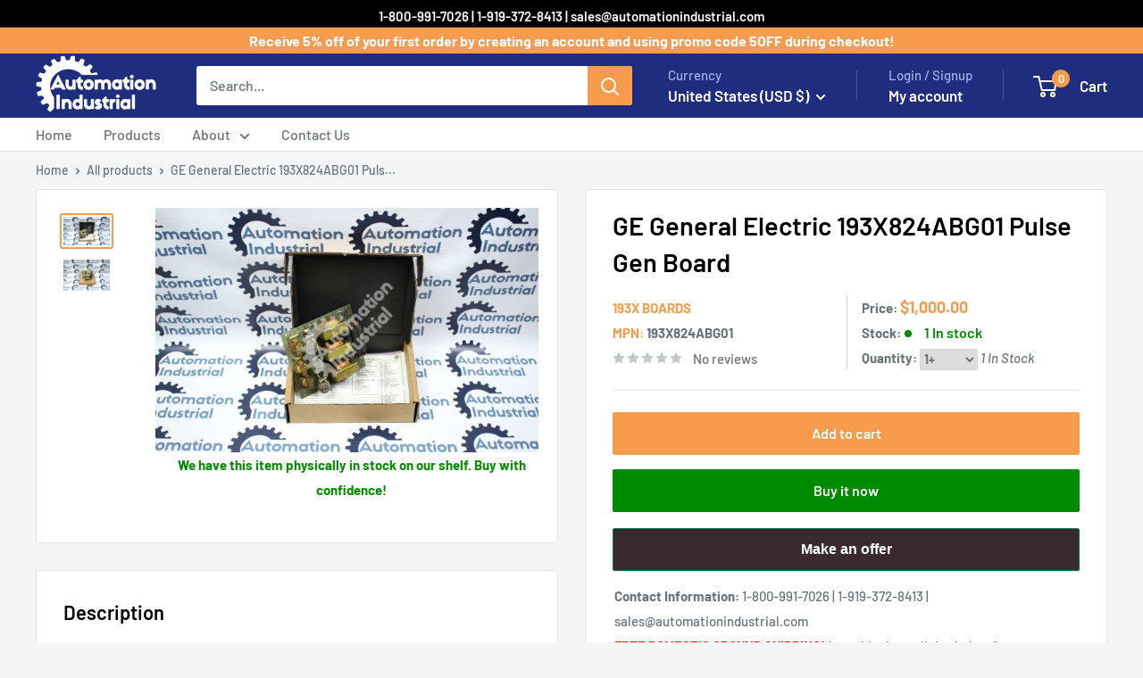

--- FILE ---
content_type: text/html; charset=utf-8
request_url: https://automationindustrial.com/products/ge-general-electric-193x824abg01-pulse-gen-board
body_size: 47000
content:
<!doctype html>

<html class="no-js" lang="en">
  <head>
    <meta charset="utf-8">
    <meta name="viewport" content="width=device-width, initial-scale=1.0, height=device-height, minimum-scale=1.0, maximum-scale=1.0">
    <meta name="theme-color" content="#f79c4c">

    <title>GE General Electric 193X824ABG01 Pulse Gen Board</title><meta name="description" content="193X824ABG01 - GE General Electric 193X824ABG01 Pulse Gen Board - used"><link rel="canonical" href="https://automationindustrial.com/products/ge-general-electric-193x824abg01-pulse-gen-board"><link rel="shortcut icon" href="//automationindustrial.com/cdn/shop/files/Test-Logo-with--transparency_900x_6d40a1b0-935c-4f6f-8931-6b5798bb688e_96x96.png?v=1613524496" type="image/png"><link rel="preload" as="style" href="//automationindustrial.com/cdn/shop/t/38/assets/theme.css?v=158799304110862414021753703998">
    <link rel="preload" as="script" href="//automationindustrial.com/cdn/shop/t/38/assets/theme.js?v=163527875146236279181721333125">
    <link rel="preconnect" href="https://cdn.shopify.com">
    <link rel="preconnect" href="https://fonts.shopifycdn.com">
    <link rel="dns-prefetch" href="https://productreviews.shopifycdn.com">
    <link rel="dns-prefetch" href="https://ajax.googleapis.com">
    <link rel="dns-prefetch" href="https://maps.googleapis.com">
    <link rel="dns-prefetch" href="https://maps.gstatic.com">

    <meta property="og:type" content="product">
  <meta property="og:title" content="GE General Electric 193X824ABG01 Pulse Gen Board"><meta property="og:image" content="http://automationindustrial.com/cdn/shop/products/2020_03_31_0242.JPEG?v=1585662895">
    <meta property="og:image:secure_url" content="https://automationindustrial.com/cdn/shop/products/2020_03_31_0242.JPEG?v=1585662895">
    <meta property="og:image:width" content="1920">
    <meta property="og:image:height" content="1194"><meta property="product:price:amount" content="1,000.00">
  <meta property="product:price:currency" content="USD"><meta property="og:description" content="193X824ABG01 - GE General Electric 193X824ABG01 Pulse Gen Board - used"><meta property="og:url" content="https://automationindustrial.com/products/ge-general-electric-193x824abg01-pulse-gen-board">
<meta property="og:site_name" content="Automation Industrial"><meta name="twitter:card" content="summary"><meta name="twitter:title" content="GE General Electric 193X824ABG01 Pulse Gen Board">
  <meta name="twitter:description" content="
General Information about the Product

Part Number
193X824ABG01 193X


Description
GE General Electric 193X824ABG01 Pulse Gen Board


Condition
used Clean and Tested. With 1 Year Warranty.

">
  <meta name="twitter:image" content="https://automationindustrial.com/cdn/shop/products/2020_03_31_0242_600x600_crop_center.JPEG?v=1585662895">
    <link rel="preload" href="//automationindustrial.com/cdn/fonts/barlow/barlow_n6.329f582a81f63f125e63c20a5a80ae9477df68e1.woff2" as="font" type="font/woff2" crossorigin><link rel="preload" href="//automationindustrial.com/cdn/fonts/barlow/barlow_n5.a193a1990790eba0cc5cca569d23799830e90f07.woff2" as="font" type="font/woff2" crossorigin><style>
  @font-face {
  font-family: Barlow;
  font-weight: 600;
  font-style: normal;
  font-display: swap;
  src: url("//automationindustrial.com/cdn/fonts/barlow/barlow_n6.329f582a81f63f125e63c20a5a80ae9477df68e1.woff2") format("woff2"),
       url("//automationindustrial.com/cdn/fonts/barlow/barlow_n6.0163402e36247bcb8b02716880d0b39568412e9e.woff") format("woff");
}

  @font-face {
  font-family: Barlow;
  font-weight: 500;
  font-style: normal;
  font-display: swap;
  src: url("//automationindustrial.com/cdn/fonts/barlow/barlow_n5.a193a1990790eba0cc5cca569d23799830e90f07.woff2") format("woff2"),
       url("//automationindustrial.com/cdn/fonts/barlow/barlow_n5.ae31c82169b1dc0715609b8cc6a610b917808358.woff") format("woff");
}

@font-face {
  font-family: Barlow;
  font-weight: 600;
  font-style: normal;
  font-display: swap;
  src: url("//automationindustrial.com/cdn/fonts/barlow/barlow_n6.329f582a81f63f125e63c20a5a80ae9477df68e1.woff2") format("woff2"),
       url("//automationindustrial.com/cdn/fonts/barlow/barlow_n6.0163402e36247bcb8b02716880d0b39568412e9e.woff") format("woff");
}

@font-face {
  font-family: Barlow;
  font-weight: 600;
  font-style: italic;
  font-display: swap;
  src: url("//automationindustrial.com/cdn/fonts/barlow/barlow_i6.5a22bd20fb27bad4d7674cc6e666fb9c77d813bb.woff2") format("woff2"),
       url("//automationindustrial.com/cdn/fonts/barlow/barlow_i6.1c8787fcb59f3add01a87f21b38c7ef797e3b3a1.woff") format("woff");
}


  @font-face {
  font-family: Barlow;
  font-weight: 700;
  font-style: normal;
  font-display: swap;
  src: url("//automationindustrial.com/cdn/fonts/barlow/barlow_n7.691d1d11f150e857dcbc1c10ef03d825bc378d81.woff2") format("woff2"),
       url("//automationindustrial.com/cdn/fonts/barlow/barlow_n7.4fdbb1cb7da0e2c2f88492243ffa2b4f91924840.woff") format("woff");
}

  @font-face {
  font-family: Barlow;
  font-weight: 500;
  font-style: italic;
  font-display: swap;
  src: url("//automationindustrial.com/cdn/fonts/barlow/barlow_i5.714d58286997b65cd479af615cfa9bb0a117a573.woff2") format("woff2"),
       url("//automationindustrial.com/cdn/fonts/barlow/barlow_i5.0120f77e6447d3b5df4bbec8ad8c2d029d87fb21.woff") format("woff");
}

  @font-face {
  font-family: Barlow;
  font-weight: 700;
  font-style: italic;
  font-display: swap;
  src: url("//automationindustrial.com/cdn/fonts/barlow/barlow_i7.50e19d6cc2ba5146fa437a5a7443c76d5d730103.woff2") format("woff2"),
       url("//automationindustrial.com/cdn/fonts/barlow/barlow_i7.47e9f98f1b094d912e6fd631cc3fe93d9f40964f.woff") format("woff");
}


  :root {
    --default-text-font-size : 15px;
    --base-text-font-size    : 16px;
    --heading-font-family    : Barlow, sans-serif;
    --heading-font-weight    : 600;
    --heading-font-style     : normal;
    --text-font-family       : Barlow, sans-serif;
    --text-font-weight       : 500;
    --text-font-style        : normal;
    --text-font-bolder-weight: 600;
    --text-link-decoration   : underline;

    --text-color               : #677279;
    --text-color-rgb           : 103, 114, 121;
    --heading-color            : #000000;
    --border-color             : #e1e3e4;
    --border-color-rgb         : 225, 227, 228;
    --form-border-color        : #d4d6d8;
    --accent-color             : #f79c4c;
    --accent-color-rgb         : 247, 156, 76;
    --link-color               : #f79c4c;
    --link-color-hover         : #ec740b;
    --background               : #f3f5f6;
    --secondary-background     : #ffffff;
    --secondary-background-rgb : 255, 255, 255;
    --accent-background        : rgba(247, 156, 76, 0.08);

    --input-background: #ffffff;

    --error-color       : #ff0000;
    --error-background  : rgba(255, 0, 0, 0.07);
    --success-color     : #00aa00;
    --success-background: rgba(0, 170, 0, 0.11);

    --primary-button-background      : #f79c4c;
    --primary-button-background-rgb  : 247, 156, 76;
    --primary-button-text-color      : #ffffff;
    --secondary-button-background    : #000000;
    --secondary-button-background-rgb: 0, 0, 0;
    --secondary-button-text-color    : #ffffff;

    --header-background      : #1e2d7d;
    --header-text-color      : #ffffff;
    --header-light-text-color: #a3afef;
    --header-border-color    : rgba(163, 175, 239, 0.3);
    --header-accent-color    : #f79c4c;

    --footer-background-color:    #f3f5f6;
    --footer-heading-text-color:  #000000;
    --footer-body-text-color:     #677279;
    --footer-body-text-color-rgb: 103, 114, 121;
    --footer-accent-color:        #f79c4c;
    --footer-accent-color-rgb:    247, 156, 76;
    --footer-border:              1px solid var(--border-color);
    
    --flickity-arrow-color: #abb1b4;--product-on-sale-accent           : #ee0000;
    --product-on-sale-accent-rgb       : 238, 0, 0;
    --product-on-sale-color            : #ffffff;
    --product-in-stock-color           : #008a00;
    --product-low-stock-color          : #ee0000;
    --product-sold-out-color           : #8a9297;
    --product-custom-label-1-background: #008a00;
    --product-custom-label-1-color     : #ffffff;
    --product-custom-label-2-background: #00a500;
    --product-custom-label-2-color     : #ffffff;
    --product-review-star-color        : #ffbd00;

    --mobile-container-gutter : 20px;
    --desktop-container-gutter: 40px;

    /* Shopify related variables */
    --payment-terms-background-color: #f3f5f6;
  }
</style>

<script>
  // IE11 does not have support for CSS variables, so we have to polyfill them
  if (!(((window || {}).CSS || {}).supports && window.CSS.supports('(--a: 0)'))) {
    const script = document.createElement('script');
    script.type = 'text/javascript';
    script.src = 'https://cdn.jsdelivr.net/npm/css-vars-ponyfill@2';
    script.onload = function() {
      cssVars({});
    };

    document.getElementsByTagName('head')[0].appendChild(script);
  }
</script>


    <script>window.performance && window.performance.mark && window.performance.mark('shopify.content_for_header.start');</script><meta name="google-site-verification" content="x5188lD1t3QVA1yrNywIIQ5Blj7mqCyVt4mtnTKRMsA">
<meta id="shopify-digital-wallet" name="shopify-digital-wallet" content="/1019904059/digital_wallets/dialog">
<link rel="alternate" type="application/json+oembed" href="https://automationindustrial.com/products/ge-general-electric-193x824abg01-pulse-gen-board.oembed">
<script async="async" src="/checkouts/internal/preloads.js?locale=en-US"></script>
<script id="shopify-features" type="application/json">{"accessToken":"3b89a9061844ffd1d32057843165bd19","betas":["rich-media-storefront-analytics"],"domain":"automationindustrial.com","predictiveSearch":true,"shopId":1019904059,"locale":"en"}</script>
<script>var Shopify = Shopify || {};
Shopify.shop = "ax-control.myshopify.com";
Shopify.locale = "en";
Shopify.currency = {"active":"USD","rate":"1.0"};
Shopify.country = "US";
Shopify.theme = {"name":"AI Warehouse MASTER","id":126587633782,"schema_name":"Warehouse","schema_version":"5.1.0","theme_store_id":null,"role":"main"};
Shopify.theme.handle = "null";
Shopify.theme.style = {"id":null,"handle":null};
Shopify.cdnHost = "automationindustrial.com/cdn";
Shopify.routes = Shopify.routes || {};
Shopify.routes.root = "/";</script>
<script type="module">!function(o){(o.Shopify=o.Shopify||{}).modules=!0}(window);</script>
<script>!function(o){function n(){var o=[];function n(){o.push(Array.prototype.slice.apply(arguments))}return n.q=o,n}var t=o.Shopify=o.Shopify||{};t.loadFeatures=n(),t.autoloadFeatures=n()}(window);</script>
<script id="shop-js-analytics" type="application/json">{"pageType":"product"}</script>
<script defer="defer" async type="module" src="//automationindustrial.com/cdn/shopifycloud/shop-js/modules/v2/client.init-shop-cart-sync_BT-GjEfc.en.esm.js"></script>
<script defer="defer" async type="module" src="//automationindustrial.com/cdn/shopifycloud/shop-js/modules/v2/chunk.common_D58fp_Oc.esm.js"></script>
<script defer="defer" async type="module" src="//automationindustrial.com/cdn/shopifycloud/shop-js/modules/v2/chunk.modal_xMitdFEc.esm.js"></script>
<script type="module">
  await import("//automationindustrial.com/cdn/shopifycloud/shop-js/modules/v2/client.init-shop-cart-sync_BT-GjEfc.en.esm.js");
await import("//automationindustrial.com/cdn/shopifycloud/shop-js/modules/v2/chunk.common_D58fp_Oc.esm.js");
await import("//automationindustrial.com/cdn/shopifycloud/shop-js/modules/v2/chunk.modal_xMitdFEc.esm.js");

  window.Shopify.SignInWithShop?.initShopCartSync?.({"fedCMEnabled":true,"windoidEnabled":true});

</script>
<script>(function() {
  var isLoaded = false;
  function asyncLoad() {
    if (isLoaded) return;
    isLoaded = true;
    var urls = ["\/\/www.powr.io\/powr.js?powr-token=ax-control.myshopify.com\u0026external-type=shopify\u0026shop=ax-control.myshopify.com","https:\/\/trustbadge.shopclimb.com\/files\/js\/dist\/trustbadge.min.js?shop=ax-control.myshopify.com","https:\/\/static.klaviyo.com\/onsite\/js\/XLjYzg\/klaviyo.js?company_id=XLjYzg\u0026shop=ax-control.myshopify.com"];
    for (var i = 0; i < urls.length; i++) {
      var s = document.createElement('script');
      s.type = 'text/javascript';
      s.async = true;
      s.src = urls[i];
      var x = document.getElementsByTagName('script')[0];
      x.parentNode.insertBefore(s, x);
    }
  };
  if(window.attachEvent) {
    window.attachEvent('onload', asyncLoad);
  } else {
    window.addEventListener('load', asyncLoad, false);
  }
})();</script>
<script id="__st">var __st={"a":1019904059,"offset":-18000,"reqid":"4173d378-97fe-45ae-a2bb-c8860c61c085-1769058449","pageurl":"automationindustrial.com\/products\/ge-general-electric-193x824abg01-pulse-gen-board","u":"9daf23fb5677","p":"product","rtyp":"product","rid":4445707665526};</script>
<script>window.ShopifyPaypalV4VisibilityTracking = true;</script>
<script id="captcha-bootstrap">!function(){'use strict';const t='contact',e='account',n='new_comment',o=[[t,t],['blogs',n],['comments',n],[t,'customer']],c=[[e,'customer_login'],[e,'guest_login'],[e,'recover_customer_password'],[e,'create_customer']],r=t=>t.map((([t,e])=>`form[action*='/${t}']:not([data-nocaptcha='true']) input[name='form_type'][value='${e}']`)).join(','),a=t=>()=>t?[...document.querySelectorAll(t)].map((t=>t.form)):[];function s(){const t=[...o],e=r(t);return a(e)}const i='password',u='form_key',d=['recaptcha-v3-token','g-recaptcha-response','h-captcha-response',i],f=()=>{try{return window.sessionStorage}catch{return}},m='__shopify_v',_=t=>t.elements[u];function p(t,e,n=!1){try{const o=window.sessionStorage,c=JSON.parse(o.getItem(e)),{data:r}=function(t){const{data:e,action:n}=t;return t[m]||n?{data:e,action:n}:{data:t,action:n}}(c);for(const[e,n]of Object.entries(r))t.elements[e]&&(t.elements[e].value=n);n&&o.removeItem(e)}catch(o){console.error('form repopulation failed',{error:o})}}const l='form_type',E='cptcha';function T(t){t.dataset[E]=!0}const w=window,h=w.document,L='Shopify',v='ce_forms',y='captcha';let A=!1;((t,e)=>{const n=(g='f06e6c50-85a8-45c8-87d0-21a2b65856fe',I='https://cdn.shopify.com/shopifycloud/storefront-forms-hcaptcha/ce_storefront_forms_captcha_hcaptcha.v1.5.2.iife.js',D={infoText:'Protected by hCaptcha',privacyText:'Privacy',termsText:'Terms'},(t,e,n)=>{const o=w[L][v],c=o.bindForm;if(c)return c(t,g,e,D).then(n);var r;o.q.push([[t,g,e,D],n]),r=I,A||(h.body.append(Object.assign(h.createElement('script'),{id:'captcha-provider',async:!0,src:r})),A=!0)});var g,I,D;w[L]=w[L]||{},w[L][v]=w[L][v]||{},w[L][v].q=[],w[L][y]=w[L][y]||{},w[L][y].protect=function(t,e){n(t,void 0,e),T(t)},Object.freeze(w[L][y]),function(t,e,n,w,h,L){const[v,y,A,g]=function(t,e,n){const i=e?o:[],u=t?c:[],d=[...i,...u],f=r(d),m=r(i),_=r(d.filter((([t,e])=>n.includes(e))));return[a(f),a(m),a(_),s()]}(w,h,L),I=t=>{const e=t.target;return e instanceof HTMLFormElement?e:e&&e.form},D=t=>v().includes(t);t.addEventListener('submit',(t=>{const e=I(t);if(!e)return;const n=D(e)&&!e.dataset.hcaptchaBound&&!e.dataset.recaptchaBound,o=_(e),c=g().includes(e)&&(!o||!o.value);(n||c)&&t.preventDefault(),c&&!n&&(function(t){try{if(!f())return;!function(t){const e=f();if(!e)return;const n=_(t);if(!n)return;const o=n.value;o&&e.removeItem(o)}(t);const e=Array.from(Array(32),(()=>Math.random().toString(36)[2])).join('');!function(t,e){_(t)||t.append(Object.assign(document.createElement('input'),{type:'hidden',name:u})),t.elements[u].value=e}(t,e),function(t,e){const n=f();if(!n)return;const o=[...t.querySelectorAll(`input[type='${i}']`)].map((({name:t})=>t)),c=[...d,...o],r={};for(const[a,s]of new FormData(t).entries())c.includes(a)||(r[a]=s);n.setItem(e,JSON.stringify({[m]:1,action:t.action,data:r}))}(t,e)}catch(e){console.error('failed to persist form',e)}}(e),e.submit())}));const S=(t,e)=>{t&&!t.dataset[E]&&(n(t,e.some((e=>e===t))),T(t))};for(const o of['focusin','change'])t.addEventListener(o,(t=>{const e=I(t);D(e)&&S(e,y())}));const B=e.get('form_key'),M=e.get(l),P=B&&M;t.addEventListener('DOMContentLoaded',(()=>{const t=y();if(P)for(const e of t)e.elements[l].value===M&&p(e,B);[...new Set([...A(),...v().filter((t=>'true'===t.dataset.shopifyCaptcha))])].forEach((e=>S(e,t)))}))}(h,new URLSearchParams(w.location.search),n,t,e,['guest_login'])})(!0,!0)}();</script>
<script integrity="sha256-4kQ18oKyAcykRKYeNunJcIwy7WH5gtpwJnB7kiuLZ1E=" data-source-attribution="shopify.loadfeatures" defer="defer" src="//automationindustrial.com/cdn/shopifycloud/storefront/assets/storefront/load_feature-a0a9edcb.js" crossorigin="anonymous"></script>
<script data-source-attribution="shopify.dynamic_checkout.dynamic.init">var Shopify=Shopify||{};Shopify.PaymentButton=Shopify.PaymentButton||{isStorefrontPortableWallets:!0,init:function(){window.Shopify.PaymentButton.init=function(){};var t=document.createElement("script");t.src="https://automationindustrial.com/cdn/shopifycloud/portable-wallets/latest/portable-wallets.en.js",t.type="module",document.head.appendChild(t)}};
</script>
<script data-source-attribution="shopify.dynamic_checkout.buyer_consent">
  function portableWalletsHideBuyerConsent(e){var t=document.getElementById("shopify-buyer-consent"),n=document.getElementById("shopify-subscription-policy-button");t&&n&&(t.classList.add("hidden"),t.setAttribute("aria-hidden","true"),n.removeEventListener("click",e))}function portableWalletsShowBuyerConsent(e){var t=document.getElementById("shopify-buyer-consent"),n=document.getElementById("shopify-subscription-policy-button");t&&n&&(t.classList.remove("hidden"),t.removeAttribute("aria-hidden"),n.addEventListener("click",e))}window.Shopify?.PaymentButton&&(window.Shopify.PaymentButton.hideBuyerConsent=portableWalletsHideBuyerConsent,window.Shopify.PaymentButton.showBuyerConsent=portableWalletsShowBuyerConsent);
</script>
<script>
  function portableWalletsCleanup(e){e&&e.src&&console.error("Failed to load portable wallets script "+e.src);var t=document.querySelectorAll("shopify-accelerated-checkout .shopify-payment-button__skeleton, shopify-accelerated-checkout-cart .wallet-cart-button__skeleton"),e=document.getElementById("shopify-buyer-consent");for(let e=0;e<t.length;e++)t[e].remove();e&&e.remove()}function portableWalletsNotLoadedAsModule(e){e instanceof ErrorEvent&&"string"==typeof e.message&&e.message.includes("import.meta")&&"string"==typeof e.filename&&e.filename.includes("portable-wallets")&&(window.removeEventListener("error",portableWalletsNotLoadedAsModule),window.Shopify.PaymentButton.failedToLoad=e,"loading"===document.readyState?document.addEventListener("DOMContentLoaded",window.Shopify.PaymentButton.init):window.Shopify.PaymentButton.init())}window.addEventListener("error",portableWalletsNotLoadedAsModule);
</script>

<script type="module" src="https://automationindustrial.com/cdn/shopifycloud/portable-wallets/latest/portable-wallets.en.js" onError="portableWalletsCleanup(this)" crossorigin="anonymous"></script>
<script nomodule>
  document.addEventListener("DOMContentLoaded", portableWalletsCleanup);
</script>

<link id="shopify-accelerated-checkout-styles" rel="stylesheet" media="screen" href="https://automationindustrial.com/cdn/shopifycloud/portable-wallets/latest/accelerated-checkout-backwards-compat.css" crossorigin="anonymous">
<style id="shopify-accelerated-checkout-cart">
        #shopify-buyer-consent {
  margin-top: 1em;
  display: inline-block;
  width: 100%;
}

#shopify-buyer-consent.hidden {
  display: none;
}

#shopify-subscription-policy-button {
  background: none;
  border: none;
  padding: 0;
  text-decoration: underline;
  font-size: inherit;
  cursor: pointer;
}

#shopify-subscription-policy-button::before {
  box-shadow: none;
}

      </style>

<script>window.performance && window.performance.mark && window.performance.mark('shopify.content_for_header.end');</script>

    <link rel="stylesheet" href="//automationindustrial.com/cdn/shop/t/38/assets/theme.css?v=158799304110862414021753703998">

    
  <script type="application/ld+json">
  {
    "@context": "https://schema.org",
    "@type": "Product",
    "productID": 4445707665526,
    "offers": [{
          "@type": "Offer",
          "name": "Default Title",
          "availability":"https://schema.org/InStock",
          "price": 1000.0,
          "priceCurrency": "USD",
          "priceValidUntil": "2026-02-01","sku": "814619642268-1000",
          "url": "/products/ge-general-electric-193x824abg01-pulse-gen-board?variant=31515252031606"
        }
],"brand": {
      "@type": "Brand",
      "name": "193x Boards"
    },
    "name": "GE General Electric 193X824ABG01 Pulse Gen Board",
    "description": "Part Number: 193X824ABG01 193X. Description: GE General Electric 193X824ABG01 Pulse Gen Board. Condition: Pre-Owned Clean and Tested. With 1 Year Warranty.",

    "category": "",
    "url": "/products/ge-general-electric-193x824abg01-pulse-gen-board",
    "sku": "814619642268-1000",
    "image": {
      "@type": "ImageObject",
      "url": "https://automationindustrial.com/cdn/shop/products/2020_03_31_0242.JPEG?v=1585662895&width=1024",
      "image": "https://automationindustrial.com/cdn/shop/products/2020_03_31_0242.JPEG?v=1585662895&width=1024",
      "name": "",
      "width": "1024",
      "height": "1024"
    }
  }
  </script>



  <script type="application/ld+json">
  {
    "@context": "https://schema.org",
    "@type": "BreadcrumbList",
  "itemListElement": [{
      "@type": "ListItem",
      "position": 1,
      "name": "Home",
      "item": "https://automationindustrial.com"
    },{
          "@type": "ListItem",
          "position": 2,
          "name": "GE General Electric 193X824ABG01 Pulse Gen Board",
          "item": "https://automationindustrial.com/products/ge-general-electric-193x824abg01-pulse-gen-board"
        }]
  }
  </script>



    <script>
      // This allows to expose several variables to the global scope, to be used in scripts
      window.theme = {
        pageType: "product",
        cartCount: 0,
        moneyFormat: "${{amount}}",
        moneyWithCurrencyFormat: "${{amount}} USD",
        currencyCodeEnabled: false,
        showDiscount: true,
        discountMode: "saving",
        cartType: "drawer"
      };

      window.routes = {
        rootUrl: "\/",
        rootUrlWithoutSlash: '',
        cartUrl: "\/cart",
        cartAddUrl: "\/cart\/add",
        cartChangeUrl: "\/cart\/change",
        searchUrl: "\/search",
        productRecommendationsUrl: "\/recommendations\/products"
      };

      window.languages = {
        productRegularPrice: "Regular price",
        productSalePrice: "Sale price",
        collectionOnSaleLabel: "Save {{savings}}",
        productFormUnavailable: "Unavailable",
        productFormAddToCart: "Add to cart",
        productFormPreOrder: "Pre-order",
        productFormSoldOut: "Sold out",
        productAdded: "Product has been added to your cart",
        productAddedShort: "Added!",
        shippingEstimatorNoResults: "No shipping could be found for your address.",
        shippingEstimatorOneResult: "There is one shipping rate for your address:",
        shippingEstimatorMultipleResults: "There are {{count}} shipping rates for your address:",
        shippingEstimatorErrors: "There are some errors:"
      };

      document.documentElement.className = document.documentElement.className.replace('no-js', 'js');
    </script><script src="//automationindustrial.com/cdn/shop/t/38/assets/theme.js?v=163527875146236279181721333125" defer></script>
    <script src="//automationindustrial.com/cdn/shop/t/38/assets/custom.js?v=85751146923223581611733932967" defer></script><script>
        (function () {
          window.onpageshow = function() {
            // We force re-freshing the cart content onpageshow, as most browsers will serve a cache copy when hitting the
            // back button, which cause staled data
            document.documentElement.dispatchEvent(new CustomEvent('cart:refresh', {
              bubbles: true,
              detail: {scrollToTop: false}
            }));
          };
        })();
      </script><!-- BEGIN app block: shopify://apps/judge-me-reviews/blocks/judgeme_core/61ccd3b1-a9f2-4160-9fe9-4fec8413e5d8 --><!-- Start of Judge.me Core -->






<link rel="dns-prefetch" href="https://cdn2.judge.me/cdn/widget_frontend">
<link rel="dns-prefetch" href="https://cdn.judge.me">
<link rel="dns-prefetch" href="https://cdn1.judge.me">
<link rel="dns-prefetch" href="https://api.judge.me">

<script data-cfasync='false' class='jdgm-settings-script'>window.jdgmSettings={"pagination":5,"disable_web_reviews":false,"badge_no_review_text":"No reviews","badge_n_reviews_text":"{{ n }} review/reviews","badge_star_color":"#e3ca10","hide_badge_preview_if_no_reviews":true,"badge_hide_text":false,"enforce_center_preview_badge":false,"widget_title":"Customer Reviews","widget_open_form_text":"Write a review","widget_close_form_text":"Cancel review","widget_refresh_page_text":"Refresh page","widget_summary_text":"Based on {{ number_of_reviews }} review/reviews","widget_no_review_text":"Be the first to write a review","widget_name_field_text":"Display name","widget_verified_name_field_text":"Verified Name (public)","widget_name_placeholder_text":"Display name","widget_required_field_error_text":"This field is required.","widget_email_field_text":"Email address","widget_verified_email_field_text":"Verified Email (private, can not be edited)","widget_email_placeholder_text":"Your email address","widget_email_field_error_text":"Please enter a valid email address.","widget_rating_field_text":"Rating","widget_review_title_field_text":"Review Title","widget_review_title_placeholder_text":"Give your review a title","widget_review_body_field_text":"Review content","widget_review_body_placeholder_text":"Start writing here...","widget_pictures_field_text":"Picture/Video (optional)","widget_submit_review_text":"Submit Review","widget_submit_verified_review_text":"Submit Verified Review","widget_submit_success_msg_with_auto_publish":"Thank you! Please refresh the page in a few moments to see your review. You can remove or edit your review by logging into \u003ca href='https://judge.me/login' target='_blank' rel='nofollow noopener'\u003eJudge.me\u003c/a\u003e","widget_submit_success_msg_no_auto_publish":"Thank you! Your review will be published as soon as it is approved by the shop admin. You can remove or edit your review by logging into \u003ca href='https://judge.me/login' target='_blank' rel='nofollow noopener'\u003eJudge.me\u003c/a\u003e","widget_show_default_reviews_out_of_total_text":"Showing {{ n_reviews_shown }} out of {{ n_reviews }} reviews.","widget_show_all_link_text":"Show all","widget_show_less_link_text":"Show less","widget_author_said_text":"{{ reviewer_name }} said:","widget_days_text":"{{ n }} days ago","widget_weeks_text":"{{ n }} week/weeks ago","widget_months_text":"{{ n }} month/months ago","widget_years_text":"{{ n }} year/years ago","widget_yesterday_text":"Yesterday","widget_today_text":"Today","widget_replied_text":"\u003e\u003e {{ shop_name }} replied:","widget_read_more_text":"Read more","widget_reviewer_name_as_initial":"","widget_rating_filter_color":"#fbcd0a","widget_rating_filter_see_all_text":"See all reviews","widget_sorting_most_recent_text":"Most Recent","widget_sorting_highest_rating_text":"Highest Rating","widget_sorting_lowest_rating_text":"Lowest Rating","widget_sorting_with_pictures_text":"Only Pictures","widget_sorting_most_helpful_text":"Most Helpful","widget_open_question_form_text":"Ask a question","widget_reviews_subtab_text":"Reviews","widget_questions_subtab_text":"Questions","widget_question_label_text":"Question","widget_answer_label_text":"Answer","widget_question_placeholder_text":"Write your question here","widget_submit_question_text":"Submit Question","widget_question_submit_success_text":"Thank you for your question! We will notify you once it gets answered.","widget_star_color":"#e3ca10","verified_badge_text":"Verified","verified_badge_bg_color":"","verified_badge_text_color":"","verified_badge_placement":"left-of-reviewer-name","widget_review_max_height":"","widget_hide_border":false,"widget_social_share":false,"widget_thumb":false,"widget_review_location_show":false,"widget_location_format":"","all_reviews_include_out_of_store_products":true,"all_reviews_out_of_store_text":"(out of store)","all_reviews_pagination":100,"all_reviews_product_name_prefix_text":"about","enable_review_pictures":true,"enable_question_anwser":false,"widget_theme":"default","review_date_format":"mm/dd/yyyy","default_sort_method":"most-recent","widget_product_reviews_subtab_text":"Product Reviews","widget_shop_reviews_subtab_text":"Shop Reviews","widget_other_products_reviews_text":"Reviews for other products","widget_store_reviews_subtab_text":"Store reviews","widget_no_store_reviews_text":"This store hasn't received any reviews yet","widget_web_restriction_product_reviews_text":"This product hasn't received any reviews yet","widget_no_items_text":"No items found","widget_show_more_text":"Show more","widget_write_a_store_review_text":"Write a Store Review","widget_other_languages_heading":"Reviews in Other Languages","widget_translate_review_text":"Translate review to {{ language }}","widget_translating_review_text":"Translating...","widget_show_original_translation_text":"Show original ({{ language }})","widget_translate_review_failed_text":"Review couldn't be translated.","widget_translate_review_retry_text":"Retry","widget_translate_review_try_again_later_text":"Try again later","show_product_url_for_grouped_product":false,"widget_sorting_pictures_first_text":"Pictures First","show_pictures_on_all_rev_page_mobile":false,"show_pictures_on_all_rev_page_desktop":false,"floating_tab_hide_mobile_install_preference":false,"floating_tab_button_name":"★ Reviews","floating_tab_title":"Let customers speak for us","floating_tab_button_color":"","floating_tab_button_background_color":"","floating_tab_url":"","floating_tab_url_enabled":false,"floating_tab_tab_style":"text","all_reviews_text_badge_text":"Customers rate us {{ shop.metafields.judgeme.all_reviews_rating | round: 1 }}/5 based on {{ shop.metafields.judgeme.all_reviews_count }} reviews.","all_reviews_text_badge_text_branded_style":"{{ shop.metafields.judgeme.all_reviews_rating | round: 1 }} out of 5 stars based on {{ shop.metafields.judgeme.all_reviews_count }} reviews","is_all_reviews_text_badge_a_link":false,"show_stars_for_all_reviews_text_badge":false,"all_reviews_text_badge_url":"","all_reviews_text_style":"text","all_reviews_text_color_style":"judgeme_brand_color","all_reviews_text_color":"#108474","all_reviews_text_show_jm_brand":true,"featured_carousel_show_header":true,"featured_carousel_title":"Let customers speak for us","testimonials_carousel_title":"Customers are saying","videos_carousel_title":"Real customer stories","cards_carousel_title":"Customers are saying","featured_carousel_count_text":"from {{ n }} reviews","featured_carousel_add_link_to_all_reviews_page":false,"featured_carousel_url":"","featured_carousel_show_images":true,"featured_carousel_autoslide_interval":5,"featured_carousel_arrows_on_the_sides":false,"featured_carousel_height":250,"featured_carousel_width":80,"featured_carousel_image_size":0,"featured_carousel_image_height":250,"featured_carousel_arrow_color":"#eeeeee","verified_count_badge_style":"vintage","verified_count_badge_orientation":"horizontal","verified_count_badge_color_style":"judgeme_brand_color","verified_count_badge_color":"#108474","is_verified_count_badge_a_link":false,"verified_count_badge_url":"","verified_count_badge_show_jm_brand":true,"widget_rating_preset_default":5,"widget_first_sub_tab":"product-reviews","widget_show_histogram":true,"widget_histogram_use_custom_color":false,"widget_pagination_use_custom_color":false,"widget_star_use_custom_color":true,"widget_verified_badge_use_custom_color":false,"widget_write_review_use_custom_color":false,"picture_reminder_submit_button":"Upload Pictures","enable_review_videos":false,"mute_video_by_default":false,"widget_sorting_videos_first_text":"Videos First","widget_review_pending_text":"Pending","featured_carousel_items_for_large_screen":3,"social_share_options_order":"Facebook,Twitter","remove_microdata_snippet":true,"disable_json_ld":false,"enable_json_ld_products":false,"preview_badge_show_question_text":false,"preview_badge_no_question_text":"No questions","preview_badge_n_question_text":"{{ number_of_questions }} question/questions","qa_badge_show_icon":false,"qa_badge_position":"same-row","remove_judgeme_branding":false,"widget_add_search_bar":false,"widget_search_bar_placeholder":"Search","widget_sorting_verified_only_text":"Verified only","featured_carousel_theme":"default","featured_carousel_show_rating":true,"featured_carousel_show_title":true,"featured_carousel_show_body":true,"featured_carousel_show_date":false,"featured_carousel_show_reviewer":true,"featured_carousel_show_product":false,"featured_carousel_header_background_color":"#108474","featured_carousel_header_text_color":"#ffffff","featured_carousel_name_product_separator":"reviewed","featured_carousel_full_star_background":"#108474","featured_carousel_empty_star_background":"#dadada","featured_carousel_vertical_theme_background":"#f9fafb","featured_carousel_verified_badge_enable":false,"featured_carousel_verified_badge_color":"#108474","featured_carousel_border_style":"round","featured_carousel_review_line_length_limit":3,"featured_carousel_more_reviews_button_text":"Read more reviews","featured_carousel_view_product_button_text":"View product","all_reviews_page_load_reviews_on":"scroll","all_reviews_page_load_more_text":"Load More Reviews","disable_fb_tab_reviews":false,"enable_ajax_cdn_cache":false,"widget_public_name_text":"displayed publicly like","default_reviewer_name":"John Smith","default_reviewer_name_has_non_latin":true,"widget_reviewer_anonymous":"Anonymous","medals_widget_title":"Judge.me Review Medals","medals_widget_background_color":"#f9fafb","medals_widget_position":"footer_all_pages","medals_widget_border_color":"#f9fafb","medals_widget_verified_text_position":"left","medals_widget_use_monochromatic_version":false,"medals_widget_elements_color":"#108474","show_reviewer_avatar":true,"widget_invalid_yt_video_url_error_text":"Not a YouTube video URL","widget_max_length_field_error_text":"Please enter no more than {0} characters.","widget_show_country_flag":false,"widget_show_collected_via_shop_app":true,"widget_verified_by_shop_badge_style":"light","widget_verified_by_shop_text":"Verified by Shop","widget_show_photo_gallery":false,"widget_load_with_code_splitting":true,"widget_ugc_install_preference":false,"widget_ugc_title":"Made by us, Shared by you","widget_ugc_subtitle":"Tag us to see your picture featured in our page","widget_ugc_arrows_color":"#ffffff","widget_ugc_primary_button_text":"Buy Now","widget_ugc_primary_button_background_color":"#108474","widget_ugc_primary_button_text_color":"#ffffff","widget_ugc_primary_button_border_width":"0","widget_ugc_primary_button_border_style":"none","widget_ugc_primary_button_border_color":"#108474","widget_ugc_primary_button_border_radius":"25","widget_ugc_secondary_button_text":"Load More","widget_ugc_secondary_button_background_color":"#ffffff","widget_ugc_secondary_button_text_color":"#108474","widget_ugc_secondary_button_border_width":"2","widget_ugc_secondary_button_border_style":"solid","widget_ugc_secondary_button_border_color":"#108474","widget_ugc_secondary_button_border_radius":"25","widget_ugc_reviews_button_text":"View Reviews","widget_ugc_reviews_button_background_color":"#ffffff","widget_ugc_reviews_button_text_color":"#108474","widget_ugc_reviews_button_border_width":"2","widget_ugc_reviews_button_border_style":"solid","widget_ugc_reviews_button_border_color":"#108474","widget_ugc_reviews_button_border_radius":"25","widget_ugc_reviews_button_link_to":"judgeme-reviews-page","widget_ugc_show_post_date":true,"widget_ugc_max_width":"800","widget_rating_metafield_value_type":true,"widget_primary_color":"#0333b4","widget_enable_secondary_color":false,"widget_secondary_color":"#edf5f5","widget_summary_average_rating_text":"{{ average_rating }} out of 5","widget_media_grid_title":"Customer photos \u0026 videos","widget_media_grid_see_more_text":"See more","widget_round_style":false,"widget_show_product_medals":false,"widget_verified_by_judgeme_text":"Verified by Judge.me","widget_show_store_medals":true,"widget_verified_by_judgeme_text_in_store_medals":"Verified by Judge.me","widget_media_field_exceed_quantity_message":"Sorry, we can only accept {{ max_media }} for one review.","widget_media_field_exceed_limit_message":"{{ file_name }} is too large, please select a {{ media_type }} less than {{ size_limit }}MB.","widget_review_submitted_text":"Review Submitted!","widget_question_submitted_text":"Question Submitted!","widget_close_form_text_question":"Cancel","widget_write_your_answer_here_text":"Write your answer here","widget_enabled_branded_link":true,"widget_show_collected_by_judgeme":true,"widget_reviewer_name_color":"","widget_write_review_text_color":"","widget_write_review_bg_color":"","widget_collected_by_judgeme_text":"collected by Judge.me","widget_pagination_type":"standard","widget_load_more_text":"Load More","widget_load_more_color":"#108474","widget_full_review_text":"Full Review","widget_read_more_reviews_text":"Read More Reviews","widget_read_questions_text":"Read Questions","widget_questions_and_answers_text":"Questions \u0026 Answers","widget_verified_by_text":"Verified by","widget_verified_text":"Verified","widget_number_of_reviews_text":"{{ number_of_reviews }} reviews","widget_back_button_text":"Back","widget_next_button_text":"Next","widget_custom_forms_filter_button":"Filters","custom_forms_style":"vertical","widget_show_review_information":false,"how_reviews_are_collected":"How reviews are collected?","widget_show_review_keywords":false,"widget_gdpr_statement":"How we use your data: We'll only contact you about the review you left, and only if necessary. By submitting your review, you agree to Judge.me's \u003ca href='https://judge.me/terms' target='_blank' rel='nofollow noopener'\u003eterms\u003c/a\u003e, \u003ca href='https://judge.me/privacy' target='_blank' rel='nofollow noopener'\u003eprivacy\u003c/a\u003e and \u003ca href='https://judge.me/content-policy' target='_blank' rel='nofollow noopener'\u003econtent\u003c/a\u003e policies.","widget_multilingual_sorting_enabled":false,"widget_translate_review_content_enabled":false,"widget_translate_review_content_method":"manual","popup_widget_review_selection":"automatically_with_pictures","popup_widget_round_border_style":true,"popup_widget_show_title":true,"popup_widget_show_body":true,"popup_widget_show_reviewer":false,"popup_widget_show_product":true,"popup_widget_show_pictures":true,"popup_widget_use_review_picture":true,"popup_widget_show_on_home_page":true,"popup_widget_show_on_product_page":true,"popup_widget_show_on_collection_page":true,"popup_widget_show_on_cart_page":true,"popup_widget_position":"bottom_left","popup_widget_first_review_delay":5,"popup_widget_duration":5,"popup_widget_interval":5,"popup_widget_review_count":5,"popup_widget_hide_on_mobile":true,"review_snippet_widget_round_border_style":true,"review_snippet_widget_card_color":"#FFFFFF","review_snippet_widget_slider_arrows_background_color":"#FFFFFF","review_snippet_widget_slider_arrows_color":"#000000","review_snippet_widget_star_color":"#108474","show_product_variant":false,"all_reviews_product_variant_label_text":"Variant: ","widget_show_verified_branding":false,"widget_ai_summary_title":"Customers say","widget_ai_summary_disclaimer":"AI-powered review summary based on recent customer reviews","widget_show_ai_summary":false,"widget_show_ai_summary_bg":false,"widget_show_review_title_input":true,"redirect_reviewers_invited_via_email":"review_widget","request_store_review_after_product_review":false,"request_review_other_products_in_order":false,"review_form_color_scheme":"default","review_form_corner_style":"square","review_form_star_color":{},"review_form_text_color":"#333333","review_form_background_color":"#ffffff","review_form_field_background_color":"#fafafa","review_form_button_color":{},"review_form_button_text_color":"#ffffff","review_form_modal_overlay_color":"#000000","review_content_screen_title_text":"How would you rate this product?","review_content_introduction_text":"We would love it if you would share a bit about your experience.","store_review_form_title_text":"How would you rate this store?","store_review_form_introduction_text":"We would love it if you would share a bit about your experience.","show_review_guidance_text":true,"one_star_review_guidance_text":"Poor","five_star_review_guidance_text":"Great","customer_information_screen_title_text":"About you","customer_information_introduction_text":"Please tell us more about you.","custom_questions_screen_title_text":"Your experience in more detail","custom_questions_introduction_text":"Here are a few questions to help us understand more about your experience.","review_submitted_screen_title_text":"Thanks for your review!","review_submitted_screen_thank_you_text":"We are processing it and it will appear on the store soon.","review_submitted_screen_email_verification_text":"Please confirm your email by clicking the link we just sent you. This helps us keep reviews authentic.","review_submitted_request_store_review_text":"Would you like to share your experience of shopping with us?","review_submitted_review_other_products_text":"Would you like to review these products?","store_review_screen_title_text":"Would you like to share your experience of shopping with us?","store_review_introduction_text":"We value your feedback and use it to improve. Please share any thoughts or suggestions you have.","reviewer_media_screen_title_picture_text":"Share a picture","reviewer_media_introduction_picture_text":"Upload a photo to support your review.","reviewer_media_screen_title_video_text":"Share a video","reviewer_media_introduction_video_text":"Upload a video to support your review.","reviewer_media_screen_title_picture_or_video_text":"Share a picture or video","reviewer_media_introduction_picture_or_video_text":"Upload a photo or video to support your review.","reviewer_media_youtube_url_text":"Paste your Youtube URL here","advanced_settings_next_step_button_text":"Next","advanced_settings_close_review_button_text":"Close","modal_write_review_flow":false,"write_review_flow_required_text":"Required","write_review_flow_privacy_message_text":"We respect your privacy.","write_review_flow_anonymous_text":"Post review as anonymous","write_review_flow_visibility_text":"This won't be visible to other customers.","write_review_flow_multiple_selection_help_text":"Select as many as you like","write_review_flow_single_selection_help_text":"Select one option","write_review_flow_required_field_error_text":"This field is required","write_review_flow_invalid_email_error_text":"Please enter a valid email address","write_review_flow_max_length_error_text":"Max. {{ max_length }} characters.","write_review_flow_media_upload_text":"\u003cb\u003eClick to upload\u003c/b\u003e or drag and drop","write_review_flow_gdpr_statement":"We'll only contact you about your review if necessary. By submitting your review, you agree to our \u003ca href='https://judge.me/terms' target='_blank' rel='nofollow noopener'\u003eterms and conditions\u003c/a\u003e and \u003ca href='https://judge.me/privacy' target='_blank' rel='nofollow noopener'\u003eprivacy policy\u003c/a\u003e.","rating_only_reviews_enabled":false,"show_negative_reviews_help_screen":false,"new_review_flow_help_screen_rating_threshold":3,"negative_review_resolution_screen_title_text":"Tell us more","negative_review_resolution_text":"Your experience matters to us. If there were issues with your purchase, we're here to help. Feel free to reach out to us, we'd love the opportunity to make things right.","negative_review_resolution_button_text":"Contact us","negative_review_resolution_proceed_with_review_text":"Leave a review","negative_review_resolution_subject":"Issue with purchase from {{ shop_name }}.{{ order_name }}","preview_badge_collection_page_install_status":false,"widget_review_custom_css":"","preview_badge_custom_css":"","preview_badge_stars_count":"5-stars","featured_carousel_custom_css":"","floating_tab_custom_css":"","all_reviews_widget_custom_css":"","medals_widget_custom_css":"","verified_badge_custom_css":"","all_reviews_text_custom_css":"","transparency_badges_collected_via_store_invite":false,"transparency_badges_from_another_provider":false,"transparency_badges_collected_from_store_visitor":false,"transparency_badges_collected_by_verified_review_provider":false,"transparency_badges_earned_reward":false,"transparency_badges_collected_via_store_invite_text":"Review collected via store invitation","transparency_badges_from_another_provider_text":"Review collected from another provider","transparency_badges_collected_from_store_visitor_text":"Review collected from a store visitor","transparency_badges_written_in_google_text":"Review written in Google","transparency_badges_written_in_etsy_text":"Review written in Etsy","transparency_badges_written_in_shop_app_text":"Review written in Shop App","transparency_badges_earned_reward_text":"Review earned a reward for future purchase","product_review_widget_per_page":10,"widget_store_review_label_text":"Review about the store","checkout_comment_extension_title_on_product_page":"Customer Comments","checkout_comment_extension_num_latest_comment_show":5,"checkout_comment_extension_format":"name_and_timestamp","checkout_comment_customer_name":"last_initial","checkout_comment_comment_notification":true,"preview_badge_collection_page_install_preference":true,"preview_badge_home_page_install_preference":false,"preview_badge_product_page_install_preference":true,"review_widget_install_preference":"","review_carousel_install_preference":false,"floating_reviews_tab_install_preference":"none","verified_reviews_count_badge_install_preference":false,"all_reviews_text_install_preference":false,"review_widget_best_location":true,"judgeme_medals_install_preference":false,"review_widget_revamp_enabled":false,"review_widget_qna_enabled":false,"review_widget_header_theme":"minimal","review_widget_widget_title_enabled":true,"review_widget_header_text_size":"medium","review_widget_header_text_weight":"regular","review_widget_average_rating_style":"compact","review_widget_bar_chart_enabled":true,"review_widget_bar_chart_type":"numbers","review_widget_bar_chart_style":"standard","review_widget_expanded_media_gallery_enabled":false,"review_widget_reviews_section_theme":"standard","review_widget_image_style":"thumbnails","review_widget_review_image_ratio":"square","review_widget_stars_size":"medium","review_widget_verified_badge":"standard_text","review_widget_review_title_text_size":"medium","review_widget_review_text_size":"medium","review_widget_review_text_length":"medium","review_widget_number_of_columns_desktop":3,"review_widget_carousel_transition_speed":5,"review_widget_custom_questions_answers_display":"always","review_widget_button_text_color":"#FFFFFF","review_widget_text_color":"#000000","review_widget_lighter_text_color":"#7B7B7B","review_widget_corner_styling":"soft","review_widget_review_word_singular":"review","review_widget_review_word_plural":"reviews","review_widget_voting_label":"Helpful?","review_widget_shop_reply_label":"Reply from {{ shop_name }}:","review_widget_filters_title":"Filters","qna_widget_question_word_singular":"Question","qna_widget_question_word_plural":"Questions","qna_widget_answer_reply_label":"Answer from {{ answerer_name }}:","qna_content_screen_title_text":"Ask a question about this product","qna_widget_question_required_field_error_text":"Please enter your question.","qna_widget_flow_gdpr_statement":"We'll only contact you about your question if necessary. By submitting your question, you agree to our \u003ca href='https://judge.me/terms' target='_blank' rel='nofollow noopener'\u003eterms and conditions\u003c/a\u003e and \u003ca href='https://judge.me/privacy' target='_blank' rel='nofollow noopener'\u003eprivacy policy\u003c/a\u003e.","qna_widget_question_submitted_text":"Thanks for your question!","qna_widget_close_form_text_question":"Close","qna_widget_question_submit_success_text":"We’ll notify you by email when your question is answered.","all_reviews_widget_v2025_enabled":false,"all_reviews_widget_v2025_header_theme":"default","all_reviews_widget_v2025_widget_title_enabled":true,"all_reviews_widget_v2025_header_text_size":"medium","all_reviews_widget_v2025_header_text_weight":"regular","all_reviews_widget_v2025_average_rating_style":"compact","all_reviews_widget_v2025_bar_chart_enabled":true,"all_reviews_widget_v2025_bar_chart_type":"numbers","all_reviews_widget_v2025_bar_chart_style":"standard","all_reviews_widget_v2025_expanded_media_gallery_enabled":false,"all_reviews_widget_v2025_show_store_medals":true,"all_reviews_widget_v2025_show_photo_gallery":true,"all_reviews_widget_v2025_show_review_keywords":false,"all_reviews_widget_v2025_show_ai_summary":false,"all_reviews_widget_v2025_show_ai_summary_bg":false,"all_reviews_widget_v2025_add_search_bar":false,"all_reviews_widget_v2025_default_sort_method":"most-recent","all_reviews_widget_v2025_reviews_per_page":10,"all_reviews_widget_v2025_reviews_section_theme":"default","all_reviews_widget_v2025_image_style":"thumbnails","all_reviews_widget_v2025_review_image_ratio":"square","all_reviews_widget_v2025_stars_size":"medium","all_reviews_widget_v2025_verified_badge":"bold_badge","all_reviews_widget_v2025_review_title_text_size":"medium","all_reviews_widget_v2025_review_text_size":"medium","all_reviews_widget_v2025_review_text_length":"medium","all_reviews_widget_v2025_number_of_columns_desktop":3,"all_reviews_widget_v2025_carousel_transition_speed":5,"all_reviews_widget_v2025_custom_questions_answers_display":"always","all_reviews_widget_v2025_show_product_variant":false,"all_reviews_widget_v2025_show_reviewer_avatar":true,"all_reviews_widget_v2025_reviewer_name_as_initial":"","all_reviews_widget_v2025_review_location_show":false,"all_reviews_widget_v2025_location_format":"","all_reviews_widget_v2025_show_country_flag":false,"all_reviews_widget_v2025_verified_by_shop_badge_style":"light","all_reviews_widget_v2025_social_share":false,"all_reviews_widget_v2025_social_share_options_order":"Facebook,Twitter,LinkedIn,Pinterest","all_reviews_widget_v2025_pagination_type":"standard","all_reviews_widget_v2025_button_text_color":"#FFFFFF","all_reviews_widget_v2025_text_color":"#000000","all_reviews_widget_v2025_lighter_text_color":"#7B7B7B","all_reviews_widget_v2025_corner_styling":"soft","all_reviews_widget_v2025_title":"Customer reviews","all_reviews_widget_v2025_ai_summary_title":"Customers say about this store","all_reviews_widget_v2025_no_review_text":"Be the first to write a review","platform":"shopify","branding_url":"https://app.judge.me/reviews","branding_text":"Powered by Judge.me","locale":"en","reply_name":"Automation Industrial","widget_version":"3.0","footer":true,"autopublish":true,"review_dates":true,"enable_custom_form":false,"shop_locale":"en","enable_multi_locales_translations":false,"show_review_title_input":true,"review_verification_email_status":"never","can_be_branded":false,"reply_name_text":"Automation Industrial"};</script> <style class='jdgm-settings-style'>.jdgm-xx{left:0}:root{--jdgm-primary-color: #0333b4;--jdgm-secondary-color: rgba(3,51,180,0.1);--jdgm-star-color: #e3ca10;--jdgm-write-review-text-color: white;--jdgm-write-review-bg-color: #0333b4;--jdgm-paginate-color: #0333b4;--jdgm-border-radius: 0;--jdgm-reviewer-name-color: #0333b4}.jdgm-histogram__bar-content{background-color:#0333b4}.jdgm-rev[data-verified-buyer=true] .jdgm-rev__icon.jdgm-rev__icon:after,.jdgm-rev__buyer-badge.jdgm-rev__buyer-badge{color:white;background-color:#0333b4}.jdgm-review-widget--small .jdgm-gallery.jdgm-gallery .jdgm-gallery__thumbnail-link:nth-child(8) .jdgm-gallery__thumbnail-wrapper.jdgm-gallery__thumbnail-wrapper:before{content:"See more"}@media only screen and (min-width: 768px){.jdgm-gallery.jdgm-gallery .jdgm-gallery__thumbnail-link:nth-child(8) .jdgm-gallery__thumbnail-wrapper.jdgm-gallery__thumbnail-wrapper:before{content:"See more"}}.jdgm-preview-badge .jdgm-star.jdgm-star{color:#e3ca10}.jdgm-prev-badge[data-average-rating='0.00']{display:none !important}.jdgm-author-all-initials{display:none !important}.jdgm-author-last-initial{display:none !important}.jdgm-rev-widg__title{visibility:hidden}.jdgm-rev-widg__summary-text{visibility:hidden}.jdgm-prev-badge__text{visibility:hidden}.jdgm-rev__prod-link-prefix:before{content:'about'}.jdgm-rev__variant-label:before{content:'Variant: '}.jdgm-rev__out-of-store-text:before{content:'(out of store)'}@media only screen and (min-width: 768px){.jdgm-rev__pics .jdgm-rev_all-rev-page-picture-separator,.jdgm-rev__pics .jdgm-rev__product-picture{display:none}}@media only screen and (max-width: 768px){.jdgm-rev__pics .jdgm-rev_all-rev-page-picture-separator,.jdgm-rev__pics .jdgm-rev__product-picture{display:none}}.jdgm-preview-badge[data-template="index"]{display:none !important}.jdgm-verified-count-badget[data-from-snippet="true"]{display:none !important}.jdgm-carousel-wrapper[data-from-snippet="true"]{display:none !important}.jdgm-all-reviews-text[data-from-snippet="true"]{display:none !important}.jdgm-medals-section[data-from-snippet="true"]{display:none !important}.jdgm-ugc-media-wrapper[data-from-snippet="true"]{display:none !important}.jdgm-rev__transparency-badge[data-badge-type="review_collected_via_store_invitation"]{display:none !important}.jdgm-rev__transparency-badge[data-badge-type="review_collected_from_another_provider"]{display:none !important}.jdgm-rev__transparency-badge[data-badge-type="review_collected_from_store_visitor"]{display:none !important}.jdgm-rev__transparency-badge[data-badge-type="review_written_in_etsy"]{display:none !important}.jdgm-rev__transparency-badge[data-badge-type="review_written_in_google_business"]{display:none !important}.jdgm-rev__transparency-badge[data-badge-type="review_written_in_shop_app"]{display:none !important}.jdgm-rev__transparency-badge[data-badge-type="review_earned_for_future_purchase"]{display:none !important}.jdgm-review-snippet-widget .jdgm-rev-snippet-widget__cards-container .jdgm-rev-snippet-card{border-radius:8px;background:#fff}.jdgm-review-snippet-widget .jdgm-rev-snippet-widget__cards-container .jdgm-rev-snippet-card__rev-rating .jdgm-star{color:#108474}.jdgm-review-snippet-widget .jdgm-rev-snippet-widget__prev-btn,.jdgm-review-snippet-widget .jdgm-rev-snippet-widget__next-btn{border-radius:50%;background:#fff}.jdgm-review-snippet-widget .jdgm-rev-snippet-widget__prev-btn>svg,.jdgm-review-snippet-widget .jdgm-rev-snippet-widget__next-btn>svg{fill:#000}.jdgm-full-rev-modal.rev-snippet-widget .jm-mfp-container .jm-mfp-content,.jdgm-full-rev-modal.rev-snippet-widget .jm-mfp-container .jdgm-full-rev__icon,.jdgm-full-rev-modal.rev-snippet-widget .jm-mfp-container .jdgm-full-rev__pic-img,.jdgm-full-rev-modal.rev-snippet-widget .jm-mfp-container .jdgm-full-rev__reply{border-radius:8px}.jdgm-full-rev-modal.rev-snippet-widget .jm-mfp-container .jdgm-full-rev[data-verified-buyer="true"] .jdgm-full-rev__icon::after{border-radius:8px}.jdgm-full-rev-modal.rev-snippet-widget .jm-mfp-container .jdgm-full-rev .jdgm-rev__buyer-badge{border-radius:calc( 8px / 2 )}.jdgm-full-rev-modal.rev-snippet-widget .jm-mfp-container .jdgm-full-rev .jdgm-full-rev__replier::before{content:'Automation Industrial'}.jdgm-full-rev-modal.rev-snippet-widget .jm-mfp-container .jdgm-full-rev .jdgm-full-rev__product-button{border-radius:calc( 8px * 6 )}
</style> <style class='jdgm-settings-style'></style>

  
  
  
  <style class='jdgm-miracle-styles'>
  @-webkit-keyframes jdgm-spin{0%{-webkit-transform:rotate(0deg);-ms-transform:rotate(0deg);transform:rotate(0deg)}100%{-webkit-transform:rotate(359deg);-ms-transform:rotate(359deg);transform:rotate(359deg)}}@keyframes jdgm-spin{0%{-webkit-transform:rotate(0deg);-ms-transform:rotate(0deg);transform:rotate(0deg)}100%{-webkit-transform:rotate(359deg);-ms-transform:rotate(359deg);transform:rotate(359deg)}}@font-face{font-family:'JudgemeStar';src:url("[data-uri]") format("woff");font-weight:normal;font-style:normal}.jdgm-star{font-family:'JudgemeStar';display:inline !important;text-decoration:none !important;padding:0 4px 0 0 !important;margin:0 !important;font-weight:bold;opacity:1;-webkit-font-smoothing:antialiased;-moz-osx-font-smoothing:grayscale}.jdgm-star:hover{opacity:1}.jdgm-star:last-of-type{padding:0 !important}.jdgm-star.jdgm--on:before{content:"\e000"}.jdgm-star.jdgm--off:before{content:"\e001"}.jdgm-star.jdgm--half:before{content:"\e002"}.jdgm-widget *{margin:0;line-height:1.4;-webkit-box-sizing:border-box;-moz-box-sizing:border-box;box-sizing:border-box;-webkit-overflow-scrolling:touch}.jdgm-hidden{display:none !important;visibility:hidden !important}.jdgm-temp-hidden{display:none}.jdgm-spinner{width:40px;height:40px;margin:auto;border-radius:50%;border-top:2px solid #eee;border-right:2px solid #eee;border-bottom:2px solid #eee;border-left:2px solid #ccc;-webkit-animation:jdgm-spin 0.8s infinite linear;animation:jdgm-spin 0.8s infinite linear}.jdgm-prev-badge{display:block !important}

</style>


  
  
   


<script data-cfasync='false' class='jdgm-script'>
!function(e){window.jdgm=window.jdgm||{},jdgm.CDN_HOST="https://cdn2.judge.me/cdn/widget_frontend/",jdgm.CDN_HOST_ALT="https://cdn2.judge.me/cdn/widget_frontend/",jdgm.API_HOST="https://api.judge.me/",jdgm.CDN_BASE_URL="https://cdn.shopify.com/extensions/019be17e-f3a5-7af8-ad6f-79a9f502fb85/judgeme-extensions-305/assets/",
jdgm.docReady=function(d){(e.attachEvent?"complete"===e.readyState:"loading"!==e.readyState)?
setTimeout(d,0):e.addEventListener("DOMContentLoaded",d)},jdgm.loadCSS=function(d,t,o,a){
!o&&jdgm.loadCSS.requestedUrls.indexOf(d)>=0||(jdgm.loadCSS.requestedUrls.push(d),
(a=e.createElement("link")).rel="stylesheet",a.class="jdgm-stylesheet",a.media="nope!",
a.href=d,a.onload=function(){this.media="all",t&&setTimeout(t)},e.body.appendChild(a))},
jdgm.loadCSS.requestedUrls=[],jdgm.loadJS=function(e,d){var t=new XMLHttpRequest;
t.onreadystatechange=function(){4===t.readyState&&(Function(t.response)(),d&&d(t.response))},
t.open("GET",e),t.onerror=function(){if(e.indexOf(jdgm.CDN_HOST)===0&&jdgm.CDN_HOST_ALT!==jdgm.CDN_HOST){var f=e.replace(jdgm.CDN_HOST,jdgm.CDN_HOST_ALT);jdgm.loadJS(f,d)}},t.send()},jdgm.docReady((function(){(window.jdgmLoadCSS||e.querySelectorAll(
".jdgm-widget, .jdgm-all-reviews-page").length>0)&&(jdgmSettings.widget_load_with_code_splitting?
parseFloat(jdgmSettings.widget_version)>=3?jdgm.loadCSS(jdgm.CDN_HOST+"widget_v3/base.css"):
jdgm.loadCSS(jdgm.CDN_HOST+"widget/base.css"):jdgm.loadCSS(jdgm.CDN_HOST+"shopify_v2.css"),
jdgm.loadJS(jdgm.CDN_HOST+"loa"+"der.js"))}))}(document);
</script>
<noscript><link rel="stylesheet" type="text/css" media="all" href="https://cdn2.judge.me/cdn/widget_frontend/shopify_v2.css"></noscript>

<!-- BEGIN app snippet: theme_fix_tags --><script>
  (function() {
    var jdgmThemeFixes = null;
    if (!jdgmThemeFixes) return;
    var thisThemeFix = jdgmThemeFixes[Shopify.theme.id];
    if (!thisThemeFix) return;

    if (thisThemeFix.html) {
      document.addEventListener("DOMContentLoaded", function() {
        var htmlDiv = document.createElement('div');
        htmlDiv.classList.add('jdgm-theme-fix-html');
        htmlDiv.innerHTML = thisThemeFix.html;
        document.body.append(htmlDiv);
      });
    };

    if (thisThemeFix.css) {
      var styleTag = document.createElement('style');
      styleTag.classList.add('jdgm-theme-fix-style');
      styleTag.innerHTML = thisThemeFix.css;
      document.head.append(styleTag);
    };

    if (thisThemeFix.js) {
      var scriptTag = document.createElement('script');
      scriptTag.classList.add('jdgm-theme-fix-script');
      scriptTag.innerHTML = thisThemeFix.js;
      document.head.append(scriptTag);
    };
  })();
</script>
<!-- END app snippet -->
<!-- End of Judge.me Core -->



<!-- END app block --><script src="https://cdn.shopify.com/extensions/019aa1c0-00f0-76ef-9849-4a8b12c694ce/make-an-offer-63/assets/magical-make-an-offer.js" type="text/javascript" defer="defer"></script>
<link href="https://cdn.shopify.com/extensions/019aa1c0-00f0-76ef-9849-4a8b12c694ce/make-an-offer-63/assets/magical-make-an-offer.css" rel="stylesheet" type="text/css" media="all">
<script src="https://cdn.shopify.com/extensions/019be17e-f3a5-7af8-ad6f-79a9f502fb85/judgeme-extensions-305/assets/loader.js" type="text/javascript" defer="defer"></script>
<link href="https://monorail-edge.shopifysvc.com" rel="dns-prefetch">
<script>(function(){if ("sendBeacon" in navigator && "performance" in window) {try {var session_token_from_headers = performance.getEntriesByType('navigation')[0].serverTiming.find(x => x.name == '_s').description;} catch {var session_token_from_headers = undefined;}var session_cookie_matches = document.cookie.match(/_shopify_s=([^;]*)/);var session_token_from_cookie = session_cookie_matches && session_cookie_matches.length === 2 ? session_cookie_matches[1] : "";var session_token = session_token_from_headers || session_token_from_cookie || "";function handle_abandonment_event(e) {var entries = performance.getEntries().filter(function(entry) {return /monorail-edge.shopifysvc.com/.test(entry.name);});if (!window.abandonment_tracked && entries.length === 0) {window.abandonment_tracked = true;var currentMs = Date.now();var navigation_start = performance.timing.navigationStart;var payload = {shop_id: 1019904059,url: window.location.href,navigation_start,duration: currentMs - navigation_start,session_token,page_type: "product"};window.navigator.sendBeacon("https://monorail-edge.shopifysvc.com/v1/produce", JSON.stringify({schema_id: "online_store_buyer_site_abandonment/1.1",payload: payload,metadata: {event_created_at_ms: currentMs,event_sent_at_ms: currentMs}}));}}window.addEventListener('pagehide', handle_abandonment_event);}}());</script>
<script id="web-pixels-manager-setup">(function e(e,d,r,n,o){if(void 0===o&&(o={}),!Boolean(null===(a=null===(i=window.Shopify)||void 0===i?void 0:i.analytics)||void 0===a?void 0:a.replayQueue)){var i,a;window.Shopify=window.Shopify||{};var t=window.Shopify;t.analytics=t.analytics||{};var s=t.analytics;s.replayQueue=[],s.publish=function(e,d,r){return s.replayQueue.push([e,d,r]),!0};try{self.performance.mark("wpm:start")}catch(e){}var l=function(){var e={modern:/Edge?\/(1{2}[4-9]|1[2-9]\d|[2-9]\d{2}|\d{4,})\.\d+(\.\d+|)|Firefox\/(1{2}[4-9]|1[2-9]\d|[2-9]\d{2}|\d{4,})\.\d+(\.\d+|)|Chrom(ium|e)\/(9{2}|\d{3,})\.\d+(\.\d+|)|(Maci|X1{2}).+ Version\/(15\.\d+|(1[6-9]|[2-9]\d|\d{3,})\.\d+)([,.]\d+|)( \(\w+\)|)( Mobile\/\w+|) Safari\/|Chrome.+OPR\/(9{2}|\d{3,})\.\d+\.\d+|(CPU[ +]OS|iPhone[ +]OS|CPU[ +]iPhone|CPU IPhone OS|CPU iPad OS)[ +]+(15[._]\d+|(1[6-9]|[2-9]\d|\d{3,})[._]\d+)([._]\d+|)|Android:?[ /-](13[3-9]|1[4-9]\d|[2-9]\d{2}|\d{4,})(\.\d+|)(\.\d+|)|Android.+Firefox\/(13[5-9]|1[4-9]\d|[2-9]\d{2}|\d{4,})\.\d+(\.\d+|)|Android.+Chrom(ium|e)\/(13[3-9]|1[4-9]\d|[2-9]\d{2}|\d{4,})\.\d+(\.\d+|)|SamsungBrowser\/([2-9]\d|\d{3,})\.\d+/,legacy:/Edge?\/(1[6-9]|[2-9]\d|\d{3,})\.\d+(\.\d+|)|Firefox\/(5[4-9]|[6-9]\d|\d{3,})\.\d+(\.\d+|)|Chrom(ium|e)\/(5[1-9]|[6-9]\d|\d{3,})\.\d+(\.\d+|)([\d.]+$|.*Safari\/(?![\d.]+ Edge\/[\d.]+$))|(Maci|X1{2}).+ Version\/(10\.\d+|(1[1-9]|[2-9]\d|\d{3,})\.\d+)([,.]\d+|)( \(\w+\)|)( Mobile\/\w+|) Safari\/|Chrome.+OPR\/(3[89]|[4-9]\d|\d{3,})\.\d+\.\d+|(CPU[ +]OS|iPhone[ +]OS|CPU[ +]iPhone|CPU IPhone OS|CPU iPad OS)[ +]+(10[._]\d+|(1[1-9]|[2-9]\d|\d{3,})[._]\d+)([._]\d+|)|Android:?[ /-](13[3-9]|1[4-9]\d|[2-9]\d{2}|\d{4,})(\.\d+|)(\.\d+|)|Mobile Safari.+OPR\/([89]\d|\d{3,})\.\d+\.\d+|Android.+Firefox\/(13[5-9]|1[4-9]\d|[2-9]\d{2}|\d{4,})\.\d+(\.\d+|)|Android.+Chrom(ium|e)\/(13[3-9]|1[4-9]\d|[2-9]\d{2}|\d{4,})\.\d+(\.\d+|)|Android.+(UC? ?Browser|UCWEB|U3)[ /]?(15\.([5-9]|\d{2,})|(1[6-9]|[2-9]\d|\d{3,})\.\d+)\.\d+|SamsungBrowser\/(5\.\d+|([6-9]|\d{2,})\.\d+)|Android.+MQ{2}Browser\/(14(\.(9|\d{2,})|)|(1[5-9]|[2-9]\d|\d{3,})(\.\d+|))(\.\d+|)|K[Aa][Ii]OS\/(3\.\d+|([4-9]|\d{2,})\.\d+)(\.\d+|)/},d=e.modern,r=e.legacy,n=navigator.userAgent;return n.match(d)?"modern":n.match(r)?"legacy":"unknown"}(),u="modern"===l?"modern":"legacy",c=(null!=n?n:{modern:"",legacy:""})[u],f=function(e){return[e.baseUrl,"/wpm","/b",e.hashVersion,"modern"===e.buildTarget?"m":"l",".js"].join("")}({baseUrl:d,hashVersion:r,buildTarget:u}),m=function(e){var d=e.version,r=e.bundleTarget,n=e.surface,o=e.pageUrl,i=e.monorailEndpoint;return{emit:function(e){var a=e.status,t=e.errorMsg,s=(new Date).getTime(),l=JSON.stringify({metadata:{event_sent_at_ms:s},events:[{schema_id:"web_pixels_manager_load/3.1",payload:{version:d,bundle_target:r,page_url:o,status:a,surface:n,error_msg:t},metadata:{event_created_at_ms:s}}]});if(!i)return console&&console.warn&&console.warn("[Web Pixels Manager] No Monorail endpoint provided, skipping logging."),!1;try{return self.navigator.sendBeacon.bind(self.navigator)(i,l)}catch(e){}var u=new XMLHttpRequest;try{return u.open("POST",i,!0),u.setRequestHeader("Content-Type","text/plain"),u.send(l),!0}catch(e){return console&&console.warn&&console.warn("[Web Pixels Manager] Got an unhandled error while logging to Monorail."),!1}}}}({version:r,bundleTarget:l,surface:e.surface,pageUrl:self.location.href,monorailEndpoint:e.monorailEndpoint});try{o.browserTarget=l,function(e){var d=e.src,r=e.async,n=void 0===r||r,o=e.onload,i=e.onerror,a=e.sri,t=e.scriptDataAttributes,s=void 0===t?{}:t,l=document.createElement("script"),u=document.querySelector("head"),c=document.querySelector("body");if(l.async=n,l.src=d,a&&(l.integrity=a,l.crossOrigin="anonymous"),s)for(var f in s)if(Object.prototype.hasOwnProperty.call(s,f))try{l.dataset[f]=s[f]}catch(e){}if(o&&l.addEventListener("load",o),i&&l.addEventListener("error",i),u)u.appendChild(l);else{if(!c)throw new Error("Did not find a head or body element to append the script");c.appendChild(l)}}({src:f,async:!0,onload:function(){if(!function(){var e,d;return Boolean(null===(d=null===(e=window.Shopify)||void 0===e?void 0:e.analytics)||void 0===d?void 0:d.initialized)}()){var d=window.webPixelsManager.init(e)||void 0;if(d){var r=window.Shopify.analytics;r.replayQueue.forEach((function(e){var r=e[0],n=e[1],o=e[2];d.publishCustomEvent(r,n,o)})),r.replayQueue=[],r.publish=d.publishCustomEvent,r.visitor=d.visitor,r.initialized=!0}}},onerror:function(){return m.emit({status:"failed",errorMsg:"".concat(f," has failed to load")})},sri:function(e){var d=/^sha384-[A-Za-z0-9+/=]+$/;return"string"==typeof e&&d.test(e)}(c)?c:"",scriptDataAttributes:o}),m.emit({status:"loading"})}catch(e){m.emit({status:"failed",errorMsg:(null==e?void 0:e.message)||"Unknown error"})}}})({shopId: 1019904059,storefrontBaseUrl: "https://automationindustrial.com",extensionsBaseUrl: "https://extensions.shopifycdn.com/cdn/shopifycloud/web-pixels-manager",monorailEndpoint: "https://monorail-edge.shopifysvc.com/unstable/produce_batch",surface: "storefront-renderer",enabledBetaFlags: ["2dca8a86"],webPixelsConfigList: [{"id":"811073654","configuration":"{\"webPixelName\":\"Judge.me\"}","eventPayloadVersion":"v1","runtimeContext":"STRICT","scriptVersion":"34ad157958823915625854214640f0bf","type":"APP","apiClientId":683015,"privacyPurposes":["ANALYTICS"],"dataSharingAdjustments":{"protectedCustomerApprovalScopes":["read_customer_email","read_customer_name","read_customer_personal_data","read_customer_phone"]}},{"id":"280068214","configuration":"{\"config\":\"{\\\"pixel_id\\\":\\\"G-T6WN4G9833\\\",\\\"target_country\\\":\\\"US\\\",\\\"gtag_events\\\":[{\\\"type\\\":\\\"begin_checkout\\\",\\\"action_label\\\":\\\"G-T6WN4G9833\\\"},{\\\"type\\\":\\\"search\\\",\\\"action_label\\\":\\\"G-T6WN4G9833\\\"},{\\\"type\\\":\\\"view_item\\\",\\\"action_label\\\":[\\\"G-T6WN4G9833\\\",\\\"MC-HHBM16DCYB\\\"]},{\\\"type\\\":\\\"purchase\\\",\\\"action_label\\\":[\\\"G-T6WN4G9833\\\",\\\"MC-HHBM16DCYB\\\"]},{\\\"type\\\":\\\"page_view\\\",\\\"action_label\\\":[\\\"G-T6WN4G9833\\\",\\\"MC-HHBM16DCYB\\\"]},{\\\"type\\\":\\\"add_payment_info\\\",\\\"action_label\\\":\\\"G-T6WN4G9833\\\"},{\\\"type\\\":\\\"add_to_cart\\\",\\\"action_label\\\":\\\"G-T6WN4G9833\\\"}],\\\"enable_monitoring_mode\\\":false}\"}","eventPayloadVersion":"v1","runtimeContext":"OPEN","scriptVersion":"b2a88bafab3e21179ed38636efcd8a93","type":"APP","apiClientId":1780363,"privacyPurposes":[],"dataSharingAdjustments":{"protectedCustomerApprovalScopes":["read_customer_address","read_customer_email","read_customer_name","read_customer_personal_data","read_customer_phone"]}},{"id":"shopify-app-pixel","configuration":"{}","eventPayloadVersion":"v1","runtimeContext":"STRICT","scriptVersion":"0450","apiClientId":"shopify-pixel","type":"APP","privacyPurposes":["ANALYTICS","MARKETING"]},{"id":"shopify-custom-pixel","eventPayloadVersion":"v1","runtimeContext":"LAX","scriptVersion":"0450","apiClientId":"shopify-pixel","type":"CUSTOM","privacyPurposes":["ANALYTICS","MARKETING"]}],isMerchantRequest: false,initData: {"shop":{"name":"Automation Industrial","paymentSettings":{"currencyCode":"USD"},"myshopifyDomain":"ax-control.myshopify.com","countryCode":"US","storefrontUrl":"https:\/\/automationindustrial.com"},"customer":null,"cart":null,"checkout":null,"productVariants":[{"price":{"amount":1000.0,"currencyCode":"USD"},"product":{"title":"GE General Electric 193X824ABG01 Pulse Gen Board","vendor":"193x Boards","id":"4445707665526","untranslatedTitle":"GE General Electric 193X824ABG01 Pulse Gen Board","url":"\/products\/ge-general-electric-193x824abg01-pulse-gen-board","type":""},"id":"31515252031606","image":{"src":"\/\/automationindustrial.com\/cdn\/shop\/products\/2020_03_31_0242.JPEG?v=1585662895"},"sku":"814619642268-1000","title":"Default Title","untranslatedTitle":"Default Title"}],"purchasingCompany":null},},"https://automationindustrial.com/cdn","fcfee988w5aeb613cpc8e4bc33m6693e112",{"modern":"","legacy":""},{"shopId":"1019904059","storefrontBaseUrl":"https:\/\/automationindustrial.com","extensionBaseUrl":"https:\/\/extensions.shopifycdn.com\/cdn\/shopifycloud\/web-pixels-manager","surface":"storefront-renderer","enabledBetaFlags":"[\"2dca8a86\"]","isMerchantRequest":"false","hashVersion":"fcfee988w5aeb613cpc8e4bc33m6693e112","publish":"custom","events":"[[\"page_viewed\",{}],[\"product_viewed\",{\"productVariant\":{\"price\":{\"amount\":1000.0,\"currencyCode\":\"USD\"},\"product\":{\"title\":\"GE General Electric 193X824ABG01 Pulse Gen Board\",\"vendor\":\"193x Boards\",\"id\":\"4445707665526\",\"untranslatedTitle\":\"GE General Electric 193X824ABG01 Pulse Gen Board\",\"url\":\"\/products\/ge-general-electric-193x824abg01-pulse-gen-board\",\"type\":\"\"},\"id\":\"31515252031606\",\"image\":{\"src\":\"\/\/automationindustrial.com\/cdn\/shop\/products\/2020_03_31_0242.JPEG?v=1585662895\"},\"sku\":\"814619642268-1000\",\"title\":\"Default Title\",\"untranslatedTitle\":\"Default Title\"}}]]"});</script><script>
  window.ShopifyAnalytics = window.ShopifyAnalytics || {};
  window.ShopifyAnalytics.meta = window.ShopifyAnalytics.meta || {};
  window.ShopifyAnalytics.meta.currency = 'USD';
  var meta = {"product":{"id":4445707665526,"gid":"gid:\/\/shopify\/Product\/4445707665526","vendor":"193x Boards","type":"","handle":"ge-general-electric-193x824abg01-pulse-gen-board","variants":[{"id":31515252031606,"price":100000,"name":"GE General Electric 193X824ABG01 Pulse Gen Board","public_title":null,"sku":"814619642268-1000"}],"remote":false},"page":{"pageType":"product","resourceType":"product","resourceId":4445707665526,"requestId":"4173d378-97fe-45ae-a2bb-c8860c61c085-1769058449"}};
  for (var attr in meta) {
    window.ShopifyAnalytics.meta[attr] = meta[attr];
  }
</script>
<script class="analytics">
  (function () {
    var customDocumentWrite = function(content) {
      var jquery = null;

      if (window.jQuery) {
        jquery = window.jQuery;
      } else if (window.Checkout && window.Checkout.$) {
        jquery = window.Checkout.$;
      }

      if (jquery) {
        jquery('body').append(content);
      }
    };

    var hasLoggedConversion = function(token) {
      if (token) {
        return document.cookie.indexOf('loggedConversion=' + token) !== -1;
      }
      return false;
    }

    var setCookieIfConversion = function(token) {
      if (token) {
        var twoMonthsFromNow = new Date(Date.now());
        twoMonthsFromNow.setMonth(twoMonthsFromNow.getMonth() + 2);

        document.cookie = 'loggedConversion=' + token + '; expires=' + twoMonthsFromNow;
      }
    }

    var trekkie = window.ShopifyAnalytics.lib = window.trekkie = window.trekkie || [];
    if (trekkie.integrations) {
      return;
    }
    trekkie.methods = [
      'identify',
      'page',
      'ready',
      'track',
      'trackForm',
      'trackLink'
    ];
    trekkie.factory = function(method) {
      return function() {
        var args = Array.prototype.slice.call(arguments);
        args.unshift(method);
        trekkie.push(args);
        return trekkie;
      };
    };
    for (var i = 0; i < trekkie.methods.length; i++) {
      var key = trekkie.methods[i];
      trekkie[key] = trekkie.factory(key);
    }
    trekkie.load = function(config) {
      trekkie.config = config || {};
      trekkie.config.initialDocumentCookie = document.cookie;
      var first = document.getElementsByTagName('script')[0];
      var script = document.createElement('script');
      script.type = 'text/javascript';
      script.onerror = function(e) {
        var scriptFallback = document.createElement('script');
        scriptFallback.type = 'text/javascript';
        scriptFallback.onerror = function(error) {
                var Monorail = {
      produce: function produce(monorailDomain, schemaId, payload) {
        var currentMs = new Date().getTime();
        var event = {
          schema_id: schemaId,
          payload: payload,
          metadata: {
            event_created_at_ms: currentMs,
            event_sent_at_ms: currentMs
          }
        };
        return Monorail.sendRequest("https://" + monorailDomain + "/v1/produce", JSON.stringify(event));
      },
      sendRequest: function sendRequest(endpointUrl, payload) {
        // Try the sendBeacon API
        if (window && window.navigator && typeof window.navigator.sendBeacon === 'function' && typeof window.Blob === 'function' && !Monorail.isIos12()) {
          var blobData = new window.Blob([payload], {
            type: 'text/plain'
          });

          if (window.navigator.sendBeacon(endpointUrl, blobData)) {
            return true;
          } // sendBeacon was not successful

        } // XHR beacon

        var xhr = new XMLHttpRequest();

        try {
          xhr.open('POST', endpointUrl);
          xhr.setRequestHeader('Content-Type', 'text/plain');
          xhr.send(payload);
        } catch (e) {
          console.log(e);
        }

        return false;
      },
      isIos12: function isIos12() {
        return window.navigator.userAgent.lastIndexOf('iPhone; CPU iPhone OS 12_') !== -1 || window.navigator.userAgent.lastIndexOf('iPad; CPU OS 12_') !== -1;
      }
    };
    Monorail.produce('monorail-edge.shopifysvc.com',
      'trekkie_storefront_load_errors/1.1',
      {shop_id: 1019904059,
      theme_id: 126587633782,
      app_name: "storefront",
      context_url: window.location.href,
      source_url: "//automationindustrial.com/cdn/s/trekkie.storefront.1bbfab421998800ff09850b62e84b8915387986d.min.js"});

        };
        scriptFallback.async = true;
        scriptFallback.src = '//automationindustrial.com/cdn/s/trekkie.storefront.1bbfab421998800ff09850b62e84b8915387986d.min.js';
        first.parentNode.insertBefore(scriptFallback, first);
      };
      script.async = true;
      script.src = '//automationindustrial.com/cdn/s/trekkie.storefront.1bbfab421998800ff09850b62e84b8915387986d.min.js';
      first.parentNode.insertBefore(script, first);
    };
    trekkie.load(
      {"Trekkie":{"appName":"storefront","development":false,"defaultAttributes":{"shopId":1019904059,"isMerchantRequest":null,"themeId":126587633782,"themeCityHash":"18313938986984419322","contentLanguage":"en","currency":"USD","eventMetadataId":"0c700b62-2b41-4071-9e24-94f91232102c"},"isServerSideCookieWritingEnabled":true,"monorailRegion":"shop_domain","enabledBetaFlags":["65f19447"]},"Session Attribution":{},"S2S":{"facebookCapiEnabled":false,"source":"trekkie-storefront-renderer","apiClientId":580111}}
    );

    var loaded = false;
    trekkie.ready(function() {
      if (loaded) return;
      loaded = true;

      window.ShopifyAnalytics.lib = window.trekkie;

      var originalDocumentWrite = document.write;
      document.write = customDocumentWrite;
      try { window.ShopifyAnalytics.merchantGoogleAnalytics.call(this); } catch(error) {};
      document.write = originalDocumentWrite;

      window.ShopifyAnalytics.lib.page(null,{"pageType":"product","resourceType":"product","resourceId":4445707665526,"requestId":"4173d378-97fe-45ae-a2bb-c8860c61c085-1769058449","shopifyEmitted":true});

      var match = window.location.pathname.match(/checkouts\/(.+)\/(thank_you|post_purchase)/)
      var token = match? match[1]: undefined;
      if (!hasLoggedConversion(token)) {
        setCookieIfConversion(token);
        window.ShopifyAnalytics.lib.track("Viewed Product",{"currency":"USD","variantId":31515252031606,"productId":4445707665526,"productGid":"gid:\/\/shopify\/Product\/4445707665526","name":"GE General Electric 193X824ABG01 Pulse Gen Board","price":"1000.00","sku":"814619642268-1000","brand":"193x Boards","variant":null,"category":"","nonInteraction":true,"remote":false},undefined,undefined,{"shopifyEmitted":true});
      window.ShopifyAnalytics.lib.track("monorail:\/\/trekkie_storefront_viewed_product\/1.1",{"currency":"USD","variantId":31515252031606,"productId":4445707665526,"productGid":"gid:\/\/shopify\/Product\/4445707665526","name":"GE General Electric 193X824ABG01 Pulse Gen Board","price":"1000.00","sku":"814619642268-1000","brand":"193x Boards","variant":null,"category":"","nonInteraction":true,"remote":false,"referer":"https:\/\/automationindustrial.com\/products\/ge-general-electric-193x824abg01-pulse-gen-board"});
      }
    });


        var eventsListenerScript = document.createElement('script');
        eventsListenerScript.async = true;
        eventsListenerScript.src = "//automationindustrial.com/cdn/shopifycloud/storefront/assets/shop_events_listener-3da45d37.js";
        document.getElementsByTagName('head')[0].appendChild(eventsListenerScript);

})();</script>
  <script>
  if (!window.ga || (window.ga && typeof window.ga !== 'function')) {
    window.ga = function ga() {
      (window.ga.q = window.ga.q || []).push(arguments);
      if (window.Shopify && window.Shopify.analytics && typeof window.Shopify.analytics.publish === 'function') {
        window.Shopify.analytics.publish("ga_stub_called", {}, {sendTo: "google_osp_migration"});
      }
      console.error("Shopify's Google Analytics stub called with:", Array.from(arguments), "\nSee https://help.shopify.com/manual/promoting-marketing/pixels/pixel-migration#google for more information.");
    };
    if (window.Shopify && window.Shopify.analytics && typeof window.Shopify.analytics.publish === 'function') {
      window.Shopify.analytics.publish("ga_stub_initialized", {}, {sendTo: "google_osp_migration"});
    }
  }
</script>
<script
  defer
  src="https://automationindustrial.com/cdn/shopifycloud/perf-kit/shopify-perf-kit-3.0.4.min.js"
  data-application="storefront-renderer"
  data-shop-id="1019904059"
  data-render-region="gcp-us-central1"
  data-page-type="product"
  data-theme-instance-id="126587633782"
  data-theme-name="Warehouse"
  data-theme-version="5.1.0"
  data-monorail-region="shop_domain"
  data-resource-timing-sampling-rate="10"
  data-shs="true"
  data-shs-beacon="true"
  data-shs-export-with-fetch="true"
  data-shs-logs-sample-rate="1"
  data-shs-beacon-endpoint="https://automationindustrial.com/api/collect"
></script>
</head>

  <body class="warehouse--v4 features--animate-zoom template-product " data-instant-intensity="viewport"><svg class="visually-hidden">
      <linearGradient id="rating-star-gradient-half">
        <stop offset="50%" stop-color="var(--product-review-star-color)" />
        <stop offset="50%" stop-color="rgba(var(--text-color-rgb), .4)" stop-opacity="0.4" />
      </linearGradient>
    </svg>

    <a href="#main" class="visually-hidden skip-to-content">Skip to content</a>
    <span class="loading-bar"></span><!-- BEGIN sections: header-group -->
<div id="shopify-section-sections--15441953521782__announcement-bar" class="shopify-section shopify-section-group-header-group shopify-section--announcement-bar"><section data-section-id="sections--15441953521782__announcement-bar" data-section-type="announcement-bar" data-section-settings='{
  "showNewsletter": true
}'><div id="announcement-bar-newsletter" class="announcement-bar__newsletter hidden-phone" aria-hidden="true">
      <div class="container">
        <div class="announcement-bar__close-container">
          <button class="announcement-bar__close" data-action="toggle-newsletter">
            <span class="visually-hidden">Close</span><svg focusable="false" class="icon icon--close " viewBox="0 0 19 19" role="presentation">
      <path d="M9.1923882 8.39339828l7.7781745-7.7781746 1.4142136 1.41421357-7.7781746 7.77817459 7.7781746 7.77817456L16.9705627 19l-7.7781745-7.7781746L1.41421356 19 0 17.5857864l7.7781746-7.77817456L0 2.02943725 1.41421356.61522369 9.1923882 8.39339828z" fill="currentColor" fill-rule="evenodd"></path>
    </svg></button>
        </div>
      </div>

      <div class="container container--extra-narrow">
        <div class="announcement-bar__newsletter-inner"><h2 class="heading h1">Newsletter</h2><div class="rte">
              <p>A short sentence describing what someone will receive by subscribing</p>
            </div><div class="newsletter"><form method="post" action="/contact#newsletter-sections--15441953521782__announcement-bar" id="newsletter-sections--15441953521782__announcement-bar" accept-charset="UTF-8" class="form newsletter__form"><input type="hidden" name="form_type" value="customer" /><input type="hidden" name="utf8" value="✓" /><input type="hidden" name="contact[tags]" value="newsletter">
                <input type="hidden" name="contact[context]" value="announcement-bar">

                <div class="form__input-row">
                  <div class="form__input-wrapper form__input-wrapper--labelled">
                    <input type="email" id="announcement[contact][email]" name="contact[email]" class="form__field form__field--text" autofocus required>
                    <label for="announcement[contact][email]" class="form__floating-label">Your email</label>
                  </div>

                  <button type="submit" class="form__submit button button--primary">Subscribe</button>
                </div></form></div>
        </div>
      </div>
    </div><div class="announcement-bar">
    <div class="container">
      <div class="announcement-bar__inner"><p class="announcement-bar__content announcement-bar__content--left">1-800-991-7026 | 1-919-372-8413 | sales@automationindustrial.com</p></div>
    </div>
  </div>
</section>

<style>
  .announcement-bar {
    background: #000000;
    color: #ffffff;
  }
</style>

<script>document.documentElement.style.setProperty('--announcement-bar-button-width', document.querySelector('.announcement-bar__button').clientWidth + 'px');document.documentElement.style.setProperty('--announcement-bar-height', document.getElementById('shopify-section-sections--15441953521782__announcement-bar').clientHeight + 'px');
</script>

</div><div id="shopify-section-sections--15441953521782__header" class="shopify-section shopify-section-group-header-group shopify-section__header"><section data-section-id="sections--15441953521782__header" data-section-type="header" data-section-settings='{
    "navigationLayout": "inline",
    "desktopOpenTrigger": "hover",
    "useStickyHeader": true
    }'>
    
        <div style="text-align: center; background: #F79C4C; color:white; font-weight: bolder; padding: 0 4px">
            <span>Receive 5% off of your first order by creating an account and using promo code 5OFF during checkout!</span>
        </div>
    
    <header class="header header--inline "
            role="banner">
        <div class="container">
            <div class="header__inner"><nav class="header__mobile-nav hidden-lap-and-up">
                        <button class="header__mobile-nav-toggle icon-state touch-area" data-action="toggle-menu"
                                aria-expanded="false" aria-haspopup="true" aria-controls="mobile-menu"
                                aria-label="Open menu">
                            <span class="icon-state__primary"><svg focusable="false" class="icon icon--hamburger-mobile " viewBox="0 0 20 16" role="presentation">
      <path d="M0 14h20v2H0v-2zM0 0h20v2H0V0zm0 7h20v2H0V7z" fill="currentColor" fill-rule="evenodd"></path>
    </svg></span>
                            <span class="icon-state__secondary"><svg focusable="false" class="icon icon--close " viewBox="0 0 19 19" role="presentation">
      <path d="M9.1923882 8.39339828l7.7781745-7.7781746 1.4142136 1.41421357-7.7781746 7.77817459 7.7781746 7.77817456L16.9705627 19l-7.7781745-7.7781746L1.41421356 19 0 17.5857864l7.7781746-7.77817456L0 2.02943725 1.41421356.61522369 9.1923882 8.39339828z" fill="currentColor" fill-rule="evenodd"></path>
    </svg></span>
                        </button><div id="mobile-menu" class="mobile-menu" aria-hidden="true"><svg focusable="false" class="icon icon--nav-triangle-borderless " viewBox="0 0 20 9" role="presentation">
      <path d="M.47108938 9c.2694725-.26871321.57077721-.56867841.90388257-.89986354C3.12384116 6.36134886 5.74788116 3.76338565 9.2467995.30653888c.4145057-.4095171 1.0844277-.40860098 1.4977971.00205122L19.4935156 9H.47108938z" fill="#ffffff"></path>
    </svg><div class="mobile-menu__inner">
    <div class="mobile-menu__panel">
      <div class="mobile-menu__section">
        <ul class="mobile-menu__nav" data-type="menu" role="list"><li class="mobile-menu__nav-item"><a href="/" class="mobile-menu__nav-link" data-type="menuitem">Home</a></li><li class="mobile-menu__nav-item"><a href="/collections" class="mobile-menu__nav-link" data-type="menuitem">Products</a></li><li class="mobile-menu__nav-item"><button class="mobile-menu__nav-link" data-type="menuitem" aria-haspopup="true" aria-expanded="false" aria-controls="mobile-panel-2" data-action="open-panel">About<svg focusable="false" class="icon icon--arrow-right " viewBox="0 0 8 12" role="presentation">
      <path stroke="currentColor" stroke-width="2" d="M2 2l4 4-4 4" fill="none" stroke-linecap="square"></path>
    </svg></button></li><li class="mobile-menu__nav-item"><a href="/pages/contact-us-1" class="mobile-menu__nav-link" data-type="menuitem">Contact Us</a></li></ul>
      </div><div class="mobile-menu__section mobile-menu__section--loose">
          <p class="mobile-menu__section-title heading h5">Need help?</p><div class="mobile-menu__help-wrapper"><svg focusable="false" class="icon icon--bi-phone " viewBox="0 0 24 24" role="presentation">
      <g stroke-width="2" fill="none" fill-rule="evenodd" stroke-linecap="square">
        <path d="M17 15l-3 3-8-8 3-3-5-5-3 3c0 9.941 8.059 18 18 18l3-3-5-5z" stroke="#000000"></path>
        <path d="M14 1c4.971 0 9 4.029 9 9m-9-5c2.761 0 5 2.239 5 5" stroke="#f79c4c"></path>
      </g>
    </svg><span>1-800-991-7026 | 1-919-372-8413</span>
            </div><div class="mobile-menu__help-wrapper"><svg focusable="false" class="icon icon--bi-email " viewBox="0 0 22 22" role="presentation">
      <g fill="none" fill-rule="evenodd">
        <path stroke="#f79c4c" d="M.916667 10.08333367l3.66666667-2.65833334v4.65849997zm20.1666667 0L17.416667 7.42500033v4.65849997z"></path>
        <path stroke="#000000" stroke-width="2" d="M4.58333367 7.42500033L.916667 10.08333367V21.0833337h20.1666667V10.08333367L17.416667 7.42500033"></path>
        <path stroke="#000000" stroke-width="2" d="M4.58333367 12.1000003V.916667H17.416667v11.1833333m-16.5-2.01666663L21.0833337 21.0833337m0-11.00000003L11.0000003 15.5833337"></path>
        <path d="M8.25000033 5.50000033h5.49999997M8.25000033 9.166667h5.49999997" stroke="#f79c4c" stroke-width="2" stroke-linecap="square"></path>
      </g>
    </svg><a href="mailto:sales@automationindustrial.com">sales@automationindustrial.com</a>
            </div></div></div><div id="mobile-panel-2" class="mobile-menu__panel is-nested">
          <div class="mobile-menu__section is-sticky">
            <button class="mobile-menu__back-button" data-action="close-panel"><svg focusable="false" class="icon icon--arrow-left " viewBox="0 0 8 12" role="presentation">
      <path stroke="currentColor" stroke-width="2" d="M6 10L2 6l4-4" fill="none" stroke-linecap="square"></path>
    </svg> Back</button>
          </div>

          <div class="mobile-menu__section"><ul class="mobile-menu__nav" data-type="menu" role="list">
                <li class="mobile-menu__nav-item">
                  <a href="/pages/about" class="mobile-menu__nav-link text--strong">About</a>
                </li><li class="mobile-menu__nav-item"><a href="/pages/about" class="mobile-menu__nav-link" data-type="menuitem">About Our Company</a></li><li class="mobile-menu__nav-item"><a href="/pages/warranty-and-returns" class="mobile-menu__nav-link" data-type="menuitem">Warranty and Returns</a></li><li class="mobile-menu__nav-item"><a href="/pages/payment-options" class="mobile-menu__nav-link" data-type="menuitem">Payment Options</a></li><li class="mobile-menu__nav-item"><a href="/pages/shipping-options" class="mobile-menu__nav-link" data-type="menuitem">Shipping Options</a></li><li class="mobile-menu__nav-item"><a href="/blogs/news" class="mobile-menu__nav-link" data-type="menuitem">Blog</a></li></ul></div>
        </div></div>
</div></nav><div class="header__logo"><a href="/" class="header__logo-link"><span class="header__logo-text"><img class="header__logo-image"
                                                                 src="//automationindustrial.com/cdn/shop/files/AutoIndusLogo-White-Transparent_140x.png?v=1613726689"
                                                                 srcset="//automationindustrial.com/cdn/shop/files/AutoIndusLogo-White-Transparent_140x.png?v=1613726689 1x, //automationindustrial.com/cdn/shop/files/AutoIndusLogo-White-Transparent_140x@2x.png?v=1613726689 2x"
                                                                 alt="Automation Industrial"></span></a></div><div class="header__search-bar-wrapper ">
                    <form action="/search" method="get" role="search" class="search-bar"><div class="search-bar__top-wrapper">
                            <div class="search-bar__top">
                                <input type="hidden" name="type" value="product">

                                <div class="search-bar__input-wrapper">
                                    <input class="search-bar__input" type="text" name="q" autocomplete="off"
                                           autocorrect="off" aria-label="Search..."
                                           placeholder="Search...">
                                    <button type="button" class="search-bar__input-clear hidden-lap-and-up"
                                            data-action="clear-input">
                                        <span class="visually-hidden">Clear</span>
                                        <svg focusable="false" class="icon icon--close " viewBox="0 0 19 19" role="presentation">
      <path d="M9.1923882 8.39339828l7.7781745-7.7781746 1.4142136 1.41421357-7.7781746 7.77817459 7.7781746 7.77817456L16.9705627 19l-7.7781745-7.7781746L1.41421356 19 0 17.5857864l7.7781746-7.77817456L0 2.02943725 1.41421356.61522369 9.1923882 8.39339828z" fill="currentColor" fill-rule="evenodd"></path>
    </svg>
                                    </button>
                                </div><button type="submit" class="search-bar__submit"
                                        aria-label="Search"><svg focusable="false" class="icon icon--search " viewBox="0 0 21 21" role="presentation">
      <g stroke-width="2" stroke="currentColor" fill="none" fill-rule="evenodd">
        <path d="M19 19l-5-5" stroke-linecap="square"></path>
        <circle cx="8.5" cy="8.5" r="7.5"></circle>
      </g>
    </svg><svg focusable="false" class="icon icon--search-loader " viewBox="0 0 64 64" role="presentation">
      <path opacity=".4" d="M23.8589104 1.05290547C40.92335108-3.43614731 58.45816642 6.79494359 62.94709453 23.8589104c4.48905278 17.06444068-5.74156424 34.59913135-22.80600493 39.08818413S5.54195825 57.2055303 1.05290547 40.1410896C-3.43602265 23.0771228 6.7944697 5.54195825 23.8589104 1.05290547zM38.6146353 57.1445143c13.8647142-3.64731754 22.17719655-17.89443541 18.529879-31.75914961-3.64743965-13.86517841-17.8944354-22.17719655-31.7591496-18.529879S3.20804604 24.7494569 6.8554857 38.6146353c3.64731753 13.8647142 17.8944354 22.17719655 31.7591496 18.529879z"></path>
      <path d="M1.05290547 40.1410896l5.80258022-1.5264543c3.64731754 13.8647142 17.89443541 22.17719655 31.75914961 18.529879l1.5264543 5.80258023C23.07664892 67.43614731 5.54195825 57.2055303 1.05290547 40.1410896z"></path>
    </svg></button>
                            </div>

                            <button type="button" class="search-bar__close-button hidden-tablet-and-up"
                                    data-action="unfix-search">
                                <span class="search-bar__close-text">Close</span>
                            </button>
                        </div>

                        <div class="search-bar__inner">
                            <div class="search-bar__results" aria-hidden="true">
                                <div class="skeleton-container"><div class="search-bar__result-item search-bar__result-item--skeleton">
                                            <div class="search-bar__image-container">
                                                <div class="aspect-ratio aspect-ratio--square">
                                                    <div class="skeleton-image"></div>
                                                </div>
                                            </div>

                                            <div class="search-bar__item-info">
                                                <div class="skeleton-paragraph">
                                                    <div class="skeleton-text"></div>
                                                    <div class="skeleton-text"></div>
                                                </div>
                                            </div>
                                        </div><div class="search-bar__result-item search-bar__result-item--skeleton">
                                            <div class="search-bar__image-container">
                                                <div class="aspect-ratio aspect-ratio--square">
                                                    <div class="skeleton-image"></div>
                                                </div>
                                            </div>

                                            <div class="search-bar__item-info">
                                                <div class="skeleton-paragraph">
                                                    <div class="skeleton-text"></div>
                                                    <div class="skeleton-text"></div>
                                                </div>
                                            </div>
                                        </div><div class="search-bar__result-item search-bar__result-item--skeleton">
                                            <div class="search-bar__image-container">
                                                <div class="aspect-ratio aspect-ratio--square">
                                                    <div class="skeleton-image"></div>
                                                </div>
                                            </div>

                                            <div class="search-bar__item-info">
                                                <div class="skeleton-paragraph">
                                                    <div class="skeleton-text"></div>
                                                    <div class="skeleton-text"></div>
                                                </div>
                                            </div>
                                        </div></div>

                                <div class="search-bar__results-inner"></div>
                            </div></div>
                    </form>
                </div><div class="header__action-list"><div class="header__action-item header__action-item--currency hidden-pocket"><form method="post" action="/localization" id="localization_form_header_currency" accept-charset="UTF-8" class="shopify-localization-form" enctype="multipart/form-data"><input type="hidden" name="form_type" value="localization" /><input type="hidden" name="utf8" value="✓" /><input type="hidden" name="_method" value="put" /><input type="hidden" name="return_to" value="/products/ge-general-electric-193x824abg01-pulse-gen-board" /><span class="header__action-item-title">Currency</span>
                                <input type="hidden" name="country_code" value="US">

                                <div class="header__action-item-content">
                                    <button class="header__action-item-link" data-action="toggle-popover"
                                            aria-controls="desktop-currency-selector" aria-expanded="false">
                                        <span class="currency-selector__value">United States (USD $)</span> <svg focusable="false" class="icon icon--arrow-bottom " viewBox="0 0 12 8" role="presentation">
      <path stroke="currentColor" stroke-width="2" d="M10 2L6 6 2 2" fill="none" stroke-linecap="square"></path>
    </svg>
                                    </button>

                                    <div id="desktop-currency-selector" class="popover popover--currency"
                                         aria-hidden="true"><svg focusable="false" class="icon icon--nav-triangle-borderless " viewBox="0 0 20 9" role="presentation">
      <path d="M.47108938 9c.2694725-.26871321.57077721-.56867841.90388257-.89986354C3.12384116 6.36134886 5.74788116 3.76338565 9.2467995.30653888c.4145057-.4095171 1.0844277-.40860098 1.4977971.00205122L19.4935156 9H.47108938z" fill="#ffffff"></path>
    </svg><div class="popover__inner popover__inner--no-padding popover__inner--restrict">
                                            <ul class="popover__linklist" role="list"><li class="popover__linklist-item">
                                                        <button type="submit" name="country_code"
                                                                class="popover__link-item"
                                                                value="AF"
                                                                >Afghanistan
                                                            (AFN ؋)
                                                        </button>
                                                    </li><li class="popover__linklist-item">
                                                        <button type="submit" name="country_code"
                                                                class="popover__link-item"
                                                                value="AX"
                                                                >Åland Islands
                                                            (EUR €)
                                                        </button>
                                                    </li><li class="popover__linklist-item">
                                                        <button type="submit" name="country_code"
                                                                class="popover__link-item"
                                                                value="AL"
                                                                >Albania
                                                            (ALL L)
                                                        </button>
                                                    </li><li class="popover__linklist-item">
                                                        <button type="submit" name="country_code"
                                                                class="popover__link-item"
                                                                value="DZ"
                                                                >Algeria
                                                            (DZD د.ج)
                                                        </button>
                                                    </li><li class="popover__linklist-item">
                                                        <button type="submit" name="country_code"
                                                                class="popover__link-item"
                                                                value="AD"
                                                                >Andorra
                                                            (EUR €)
                                                        </button>
                                                    </li><li class="popover__linklist-item">
                                                        <button type="submit" name="country_code"
                                                                class="popover__link-item"
                                                                value="AO"
                                                                >Angola
                                                            (USD $)
                                                        </button>
                                                    </li><li class="popover__linklist-item">
                                                        <button type="submit" name="country_code"
                                                                class="popover__link-item"
                                                                value="AI"
                                                                >Anguilla
                                                            (XCD $)
                                                        </button>
                                                    </li><li class="popover__linklist-item">
                                                        <button type="submit" name="country_code"
                                                                class="popover__link-item"
                                                                value="AG"
                                                                >Antigua &amp; Barbuda
                                                            (XCD $)
                                                        </button>
                                                    </li><li class="popover__linklist-item">
                                                        <button type="submit" name="country_code"
                                                                class="popover__link-item"
                                                                value="AR"
                                                                >Argentina
                                                            (USD $)
                                                        </button>
                                                    </li><li class="popover__linklist-item">
                                                        <button type="submit" name="country_code"
                                                                class="popover__link-item"
                                                                value="AM"
                                                                >Armenia
                                                            (AMD դր.)
                                                        </button>
                                                    </li><li class="popover__linklist-item">
                                                        <button type="submit" name="country_code"
                                                                class="popover__link-item"
                                                                value="AW"
                                                                >Aruba
                                                            (AWG ƒ)
                                                        </button>
                                                    </li><li class="popover__linklist-item">
                                                        <button type="submit" name="country_code"
                                                                class="popover__link-item"
                                                                value="AC"
                                                                >Ascension Island
                                                            (SHP £)
                                                        </button>
                                                    </li><li class="popover__linklist-item">
                                                        <button type="submit" name="country_code"
                                                                class="popover__link-item"
                                                                value="AU"
                                                                >Australia
                                                            (AUD $)
                                                        </button>
                                                    </li><li class="popover__linklist-item">
                                                        <button type="submit" name="country_code"
                                                                class="popover__link-item"
                                                                value="AT"
                                                                >Austria
                                                            (EUR €)
                                                        </button>
                                                    </li><li class="popover__linklist-item">
                                                        <button type="submit" name="country_code"
                                                                class="popover__link-item"
                                                                value="AZ"
                                                                >Azerbaijan
                                                            (AZN ₼)
                                                        </button>
                                                    </li><li class="popover__linklist-item">
                                                        <button type="submit" name="country_code"
                                                                class="popover__link-item"
                                                                value="BS"
                                                                >Bahamas
                                                            (BSD $)
                                                        </button>
                                                    </li><li class="popover__linklist-item">
                                                        <button type="submit" name="country_code"
                                                                class="popover__link-item"
                                                                value="BH"
                                                                >Bahrain
                                                            (USD $)
                                                        </button>
                                                    </li><li class="popover__linklist-item">
                                                        <button type="submit" name="country_code"
                                                                class="popover__link-item"
                                                                value="BD"
                                                                >Bangladesh
                                                            (BDT ৳)
                                                        </button>
                                                    </li><li class="popover__linklist-item">
                                                        <button type="submit" name="country_code"
                                                                class="popover__link-item"
                                                                value="BB"
                                                                >Barbados
                                                            (BBD $)
                                                        </button>
                                                    </li><li class="popover__linklist-item">
                                                        <button type="submit" name="country_code"
                                                                class="popover__link-item"
                                                                value="BY"
                                                                >Belarus
                                                            (USD $)
                                                        </button>
                                                    </li><li class="popover__linklist-item">
                                                        <button type="submit" name="country_code"
                                                                class="popover__link-item"
                                                                value="BE"
                                                                >Belgium
                                                            (EUR €)
                                                        </button>
                                                    </li><li class="popover__linklist-item">
                                                        <button type="submit" name="country_code"
                                                                class="popover__link-item"
                                                                value="BZ"
                                                                >Belize
                                                            (BZD $)
                                                        </button>
                                                    </li><li class="popover__linklist-item">
                                                        <button type="submit" name="country_code"
                                                                class="popover__link-item"
                                                                value="BJ"
                                                                >Benin
                                                            (XOF Fr)
                                                        </button>
                                                    </li><li class="popover__linklist-item">
                                                        <button type="submit" name="country_code"
                                                                class="popover__link-item"
                                                                value="BM"
                                                                >Bermuda
                                                            (USD $)
                                                        </button>
                                                    </li><li class="popover__linklist-item">
                                                        <button type="submit" name="country_code"
                                                                class="popover__link-item"
                                                                value="BT"
                                                                >Bhutan
                                                            (USD $)
                                                        </button>
                                                    </li><li class="popover__linklist-item">
                                                        <button type="submit" name="country_code"
                                                                class="popover__link-item"
                                                                value="BO"
                                                                >Bolivia
                                                            (BOB Bs.)
                                                        </button>
                                                    </li><li class="popover__linklist-item">
                                                        <button type="submit" name="country_code"
                                                                class="popover__link-item"
                                                                value="BA"
                                                                >Bosnia &amp; Herzegovina
                                                            (BAM КМ)
                                                        </button>
                                                    </li><li class="popover__linklist-item">
                                                        <button type="submit" name="country_code"
                                                                class="popover__link-item"
                                                                value="BW"
                                                                >Botswana
                                                            (BWP P)
                                                        </button>
                                                    </li><li class="popover__linklist-item">
                                                        <button type="submit" name="country_code"
                                                                class="popover__link-item"
                                                                value="BR"
                                                                >Brazil
                                                            (USD $)
                                                        </button>
                                                    </li><li class="popover__linklist-item">
                                                        <button type="submit" name="country_code"
                                                                class="popover__link-item"
                                                                value="IO"
                                                                >British Indian Ocean Territory
                                                            (USD $)
                                                        </button>
                                                    </li><li class="popover__linklist-item">
                                                        <button type="submit" name="country_code"
                                                                class="popover__link-item"
                                                                value="VG"
                                                                >British Virgin Islands
                                                            (USD $)
                                                        </button>
                                                    </li><li class="popover__linklist-item">
                                                        <button type="submit" name="country_code"
                                                                class="popover__link-item"
                                                                value="BN"
                                                                >Brunei
                                                            (BND $)
                                                        </button>
                                                    </li><li class="popover__linklist-item">
                                                        <button type="submit" name="country_code"
                                                                class="popover__link-item"
                                                                value="BG"
                                                                >Bulgaria
                                                            (EUR €)
                                                        </button>
                                                    </li><li class="popover__linklist-item">
                                                        <button type="submit" name="country_code"
                                                                class="popover__link-item"
                                                                value="BF"
                                                                >Burkina Faso
                                                            (XOF Fr)
                                                        </button>
                                                    </li><li class="popover__linklist-item">
                                                        <button type="submit" name="country_code"
                                                                class="popover__link-item"
                                                                value="BI"
                                                                >Burundi
                                                            (BIF Fr)
                                                        </button>
                                                    </li><li class="popover__linklist-item">
                                                        <button type="submit" name="country_code"
                                                                class="popover__link-item"
                                                                value="KH"
                                                                >Cambodia
                                                            (KHR ៛)
                                                        </button>
                                                    </li><li class="popover__linklist-item">
                                                        <button type="submit" name="country_code"
                                                                class="popover__link-item"
                                                                value="CM"
                                                                >Cameroon
                                                            (XAF CFA)
                                                        </button>
                                                    </li><li class="popover__linklist-item">
                                                        <button type="submit" name="country_code"
                                                                class="popover__link-item"
                                                                value="CA"
                                                                >Canada
                                                            (CAD $)
                                                        </button>
                                                    </li><li class="popover__linklist-item">
                                                        <button type="submit" name="country_code"
                                                                class="popover__link-item"
                                                                value="CV"
                                                                >Cape Verde
                                                            (CVE $)
                                                        </button>
                                                    </li><li class="popover__linklist-item">
                                                        <button type="submit" name="country_code"
                                                                class="popover__link-item"
                                                                value="BQ"
                                                                >Caribbean Netherlands
                                                            (USD $)
                                                        </button>
                                                    </li><li class="popover__linklist-item">
                                                        <button type="submit" name="country_code"
                                                                class="popover__link-item"
                                                                value="KY"
                                                                >Cayman Islands
                                                            (KYD $)
                                                        </button>
                                                    </li><li class="popover__linklist-item">
                                                        <button type="submit" name="country_code"
                                                                class="popover__link-item"
                                                                value="CF"
                                                                >Central African Republic
                                                            (XAF CFA)
                                                        </button>
                                                    </li><li class="popover__linklist-item">
                                                        <button type="submit" name="country_code"
                                                                class="popover__link-item"
                                                                value="TD"
                                                                >Chad
                                                            (XAF CFA)
                                                        </button>
                                                    </li><li class="popover__linklist-item">
                                                        <button type="submit" name="country_code"
                                                                class="popover__link-item"
                                                                value="CL"
                                                                >Chile
                                                            (USD $)
                                                        </button>
                                                    </li><li class="popover__linklist-item">
                                                        <button type="submit" name="country_code"
                                                                class="popover__link-item"
                                                                value="CX"
                                                                >Christmas Island
                                                            (AUD $)
                                                        </button>
                                                    </li><li class="popover__linklist-item">
                                                        <button type="submit" name="country_code"
                                                                class="popover__link-item"
                                                                value="CC"
                                                                >Cocos (Keeling) Islands
                                                            (AUD $)
                                                        </button>
                                                    </li><li class="popover__linklist-item">
                                                        <button type="submit" name="country_code"
                                                                class="popover__link-item"
                                                                value="CO"
                                                                >Colombia
                                                            (USD $)
                                                        </button>
                                                    </li><li class="popover__linklist-item">
                                                        <button type="submit" name="country_code"
                                                                class="popover__link-item"
                                                                value="KM"
                                                                >Comoros
                                                            (KMF Fr)
                                                        </button>
                                                    </li><li class="popover__linklist-item">
                                                        <button type="submit" name="country_code"
                                                                class="popover__link-item"
                                                                value="CG"
                                                                >Congo - Brazzaville
                                                            (XAF CFA)
                                                        </button>
                                                    </li><li class="popover__linklist-item">
                                                        <button type="submit" name="country_code"
                                                                class="popover__link-item"
                                                                value="CD"
                                                                >Congo - Kinshasa
                                                            (CDF Fr)
                                                        </button>
                                                    </li><li class="popover__linklist-item">
                                                        <button type="submit" name="country_code"
                                                                class="popover__link-item"
                                                                value="CK"
                                                                >Cook Islands
                                                            (NZD $)
                                                        </button>
                                                    </li><li class="popover__linklist-item">
                                                        <button type="submit" name="country_code"
                                                                class="popover__link-item"
                                                                value="CR"
                                                                >Costa Rica
                                                            (CRC ₡)
                                                        </button>
                                                    </li><li class="popover__linklist-item">
                                                        <button type="submit" name="country_code"
                                                                class="popover__link-item"
                                                                value="CI"
                                                                >Côte d’Ivoire
                                                            (XOF Fr)
                                                        </button>
                                                    </li><li class="popover__linklist-item">
                                                        <button type="submit" name="country_code"
                                                                class="popover__link-item"
                                                                value="HR"
                                                                >Croatia
                                                            (EUR €)
                                                        </button>
                                                    </li><li class="popover__linklist-item">
                                                        <button type="submit" name="country_code"
                                                                class="popover__link-item"
                                                                value="CW"
                                                                >Curaçao
                                                            (ANG ƒ)
                                                        </button>
                                                    </li><li class="popover__linklist-item">
                                                        <button type="submit" name="country_code"
                                                                class="popover__link-item"
                                                                value="CY"
                                                                >Cyprus
                                                            (EUR €)
                                                        </button>
                                                    </li><li class="popover__linklist-item">
                                                        <button type="submit" name="country_code"
                                                                class="popover__link-item"
                                                                value="CZ"
                                                                >Czechia
                                                            (CZK Kč)
                                                        </button>
                                                    </li><li class="popover__linklist-item">
                                                        <button type="submit" name="country_code"
                                                                class="popover__link-item"
                                                                value="DK"
                                                                >Denmark
                                                            (DKK kr.)
                                                        </button>
                                                    </li><li class="popover__linklist-item">
                                                        <button type="submit" name="country_code"
                                                                class="popover__link-item"
                                                                value="DJ"
                                                                >Djibouti
                                                            (DJF Fdj)
                                                        </button>
                                                    </li><li class="popover__linklist-item">
                                                        <button type="submit" name="country_code"
                                                                class="popover__link-item"
                                                                value="DM"
                                                                >Dominica
                                                            (XCD $)
                                                        </button>
                                                    </li><li class="popover__linklist-item">
                                                        <button type="submit" name="country_code"
                                                                class="popover__link-item"
                                                                value="DO"
                                                                >Dominican Republic
                                                            (DOP $)
                                                        </button>
                                                    </li><li class="popover__linklist-item">
                                                        <button type="submit" name="country_code"
                                                                class="popover__link-item"
                                                                value="EC"
                                                                >Ecuador
                                                            (USD $)
                                                        </button>
                                                    </li><li class="popover__linklist-item">
                                                        <button type="submit" name="country_code"
                                                                class="popover__link-item"
                                                                value="EG"
                                                                >Egypt
                                                            (EGP ج.م)
                                                        </button>
                                                    </li><li class="popover__linklist-item">
                                                        <button type="submit" name="country_code"
                                                                class="popover__link-item"
                                                                value="SV"
                                                                >El Salvador
                                                            (USD $)
                                                        </button>
                                                    </li><li class="popover__linklist-item">
                                                        <button type="submit" name="country_code"
                                                                class="popover__link-item"
                                                                value="GQ"
                                                                >Equatorial Guinea
                                                            (XAF CFA)
                                                        </button>
                                                    </li><li class="popover__linklist-item">
                                                        <button type="submit" name="country_code"
                                                                class="popover__link-item"
                                                                value="ER"
                                                                >Eritrea
                                                            (USD $)
                                                        </button>
                                                    </li><li class="popover__linklist-item">
                                                        <button type="submit" name="country_code"
                                                                class="popover__link-item"
                                                                value="EE"
                                                                >Estonia
                                                            (EUR €)
                                                        </button>
                                                    </li><li class="popover__linklist-item">
                                                        <button type="submit" name="country_code"
                                                                class="popover__link-item"
                                                                value="SZ"
                                                                >Eswatini
                                                            (USD $)
                                                        </button>
                                                    </li><li class="popover__linklist-item">
                                                        <button type="submit" name="country_code"
                                                                class="popover__link-item"
                                                                value="ET"
                                                                >Ethiopia
                                                            (ETB Br)
                                                        </button>
                                                    </li><li class="popover__linklist-item">
                                                        <button type="submit" name="country_code"
                                                                class="popover__link-item"
                                                                value="FK"
                                                                >Falkland Islands
                                                            (FKP £)
                                                        </button>
                                                    </li><li class="popover__linklist-item">
                                                        <button type="submit" name="country_code"
                                                                class="popover__link-item"
                                                                value="FO"
                                                                >Faroe Islands
                                                            (DKK kr.)
                                                        </button>
                                                    </li><li class="popover__linklist-item">
                                                        <button type="submit" name="country_code"
                                                                class="popover__link-item"
                                                                value="FJ"
                                                                >Fiji
                                                            (FJD $)
                                                        </button>
                                                    </li><li class="popover__linklist-item">
                                                        <button type="submit" name="country_code"
                                                                class="popover__link-item"
                                                                value="FI"
                                                                >Finland
                                                            (EUR €)
                                                        </button>
                                                    </li><li class="popover__linklist-item">
                                                        <button type="submit" name="country_code"
                                                                class="popover__link-item"
                                                                value="FR"
                                                                >France
                                                            (EUR €)
                                                        </button>
                                                    </li><li class="popover__linklist-item">
                                                        <button type="submit" name="country_code"
                                                                class="popover__link-item"
                                                                value="GF"
                                                                >French Guiana
                                                            (EUR €)
                                                        </button>
                                                    </li><li class="popover__linklist-item">
                                                        <button type="submit" name="country_code"
                                                                class="popover__link-item"
                                                                value="PF"
                                                                >French Polynesia
                                                            (XPF Fr)
                                                        </button>
                                                    </li><li class="popover__linklist-item">
                                                        <button type="submit" name="country_code"
                                                                class="popover__link-item"
                                                                value="TF"
                                                                >French Southern Territories
                                                            (EUR €)
                                                        </button>
                                                    </li><li class="popover__linklist-item">
                                                        <button type="submit" name="country_code"
                                                                class="popover__link-item"
                                                                value="GA"
                                                                >Gabon
                                                            (XOF Fr)
                                                        </button>
                                                    </li><li class="popover__linklist-item">
                                                        <button type="submit" name="country_code"
                                                                class="popover__link-item"
                                                                value="GM"
                                                                >Gambia
                                                            (GMD D)
                                                        </button>
                                                    </li><li class="popover__linklist-item">
                                                        <button type="submit" name="country_code"
                                                                class="popover__link-item"
                                                                value="GE"
                                                                >Georgia
                                                            (USD $)
                                                        </button>
                                                    </li><li class="popover__linklist-item">
                                                        <button type="submit" name="country_code"
                                                                class="popover__link-item"
                                                                value="DE"
                                                                >Germany
                                                            (EUR €)
                                                        </button>
                                                    </li><li class="popover__linklist-item">
                                                        <button type="submit" name="country_code"
                                                                class="popover__link-item"
                                                                value="GH"
                                                                >Ghana
                                                            (USD $)
                                                        </button>
                                                    </li><li class="popover__linklist-item">
                                                        <button type="submit" name="country_code"
                                                                class="popover__link-item"
                                                                value="GI"
                                                                >Gibraltar
                                                            (GBP £)
                                                        </button>
                                                    </li><li class="popover__linklist-item">
                                                        <button type="submit" name="country_code"
                                                                class="popover__link-item"
                                                                value="GR"
                                                                >Greece
                                                            (EUR €)
                                                        </button>
                                                    </li><li class="popover__linklist-item">
                                                        <button type="submit" name="country_code"
                                                                class="popover__link-item"
                                                                value="GL"
                                                                >Greenland
                                                            (DKK kr.)
                                                        </button>
                                                    </li><li class="popover__linklist-item">
                                                        <button type="submit" name="country_code"
                                                                class="popover__link-item"
                                                                value="GD"
                                                                >Grenada
                                                            (XCD $)
                                                        </button>
                                                    </li><li class="popover__linklist-item">
                                                        <button type="submit" name="country_code"
                                                                class="popover__link-item"
                                                                value="GP"
                                                                >Guadeloupe
                                                            (EUR €)
                                                        </button>
                                                    </li><li class="popover__linklist-item">
                                                        <button type="submit" name="country_code"
                                                                class="popover__link-item"
                                                                value="GT"
                                                                >Guatemala
                                                            (GTQ Q)
                                                        </button>
                                                    </li><li class="popover__linklist-item">
                                                        <button type="submit" name="country_code"
                                                                class="popover__link-item"
                                                                value="GG"
                                                                >Guernsey
                                                            (GBP £)
                                                        </button>
                                                    </li><li class="popover__linklist-item">
                                                        <button type="submit" name="country_code"
                                                                class="popover__link-item"
                                                                value="GN"
                                                                >Guinea
                                                            (GNF Fr)
                                                        </button>
                                                    </li><li class="popover__linklist-item">
                                                        <button type="submit" name="country_code"
                                                                class="popover__link-item"
                                                                value="GW"
                                                                >Guinea-Bissau
                                                            (XOF Fr)
                                                        </button>
                                                    </li><li class="popover__linklist-item">
                                                        <button type="submit" name="country_code"
                                                                class="popover__link-item"
                                                                value="GY"
                                                                >Guyana
                                                            (GYD $)
                                                        </button>
                                                    </li><li class="popover__linklist-item">
                                                        <button type="submit" name="country_code"
                                                                class="popover__link-item"
                                                                value="HT"
                                                                >Haiti
                                                            (USD $)
                                                        </button>
                                                    </li><li class="popover__linklist-item">
                                                        <button type="submit" name="country_code"
                                                                class="popover__link-item"
                                                                value="HN"
                                                                >Honduras
                                                            (HNL L)
                                                        </button>
                                                    </li><li class="popover__linklist-item">
                                                        <button type="submit" name="country_code"
                                                                class="popover__link-item"
                                                                value="HU"
                                                                >Hungary
                                                            (HUF Ft)
                                                        </button>
                                                    </li><li class="popover__linklist-item">
                                                        <button type="submit" name="country_code"
                                                                class="popover__link-item"
                                                                value="IS"
                                                                >Iceland
                                                            (ISK kr)
                                                        </button>
                                                    </li><li class="popover__linklist-item">
                                                        <button type="submit" name="country_code"
                                                                class="popover__link-item"
                                                                value="IN"
                                                                >India
                                                            (INR ₹)
                                                        </button>
                                                    </li><li class="popover__linklist-item">
                                                        <button type="submit" name="country_code"
                                                                class="popover__link-item"
                                                                value="ID"
                                                                >Indonesia
                                                            (IDR Rp)
                                                        </button>
                                                    </li><li class="popover__linklist-item">
                                                        <button type="submit" name="country_code"
                                                                class="popover__link-item"
                                                                value="IQ"
                                                                >Iraq
                                                            (USD $)
                                                        </button>
                                                    </li><li class="popover__linklist-item">
                                                        <button type="submit" name="country_code"
                                                                class="popover__link-item"
                                                                value="IE"
                                                                >Ireland
                                                            (EUR €)
                                                        </button>
                                                    </li><li class="popover__linklist-item">
                                                        <button type="submit" name="country_code"
                                                                class="popover__link-item"
                                                                value="IM"
                                                                >Isle of Man
                                                            (GBP £)
                                                        </button>
                                                    </li><li class="popover__linklist-item">
                                                        <button type="submit" name="country_code"
                                                                class="popover__link-item"
                                                                value="IL"
                                                                >Israel
                                                            (ILS ₪)
                                                        </button>
                                                    </li><li class="popover__linklist-item">
                                                        <button type="submit" name="country_code"
                                                                class="popover__link-item"
                                                                value="IT"
                                                                >Italy
                                                            (EUR €)
                                                        </button>
                                                    </li><li class="popover__linklist-item">
                                                        <button type="submit" name="country_code"
                                                                class="popover__link-item"
                                                                value="JM"
                                                                >Jamaica
                                                            (JMD $)
                                                        </button>
                                                    </li><li class="popover__linklist-item">
                                                        <button type="submit" name="country_code"
                                                                class="popover__link-item"
                                                                value="JP"
                                                                >Japan
                                                            (JPY ¥)
                                                        </button>
                                                    </li><li class="popover__linklist-item">
                                                        <button type="submit" name="country_code"
                                                                class="popover__link-item"
                                                                value="JE"
                                                                >Jersey
                                                            (USD $)
                                                        </button>
                                                    </li><li class="popover__linklist-item">
                                                        <button type="submit" name="country_code"
                                                                class="popover__link-item"
                                                                value="JO"
                                                                >Jordan
                                                            (USD $)
                                                        </button>
                                                    </li><li class="popover__linklist-item">
                                                        <button type="submit" name="country_code"
                                                                class="popover__link-item"
                                                                value="KZ"
                                                                >Kazakhstan
                                                            (KZT ₸)
                                                        </button>
                                                    </li><li class="popover__linklist-item">
                                                        <button type="submit" name="country_code"
                                                                class="popover__link-item"
                                                                value="KE"
                                                                >Kenya
                                                            (KES KSh)
                                                        </button>
                                                    </li><li class="popover__linklist-item">
                                                        <button type="submit" name="country_code"
                                                                class="popover__link-item"
                                                                value="KI"
                                                                >Kiribati
                                                            (USD $)
                                                        </button>
                                                    </li><li class="popover__linklist-item">
                                                        <button type="submit" name="country_code"
                                                                class="popover__link-item"
                                                                value="XK"
                                                                >Kosovo
                                                            (EUR €)
                                                        </button>
                                                    </li><li class="popover__linklist-item">
                                                        <button type="submit" name="country_code"
                                                                class="popover__link-item"
                                                                value="KW"
                                                                >Kuwait
                                                            (USD $)
                                                        </button>
                                                    </li><li class="popover__linklist-item">
                                                        <button type="submit" name="country_code"
                                                                class="popover__link-item"
                                                                value="KG"
                                                                >Kyrgyzstan
                                                            (KGS som)
                                                        </button>
                                                    </li><li class="popover__linklist-item">
                                                        <button type="submit" name="country_code"
                                                                class="popover__link-item"
                                                                value="LA"
                                                                >Laos
                                                            (LAK ₭)
                                                        </button>
                                                    </li><li class="popover__linklist-item">
                                                        <button type="submit" name="country_code"
                                                                class="popover__link-item"
                                                                value="LV"
                                                                >Latvia
                                                            (EUR €)
                                                        </button>
                                                    </li><li class="popover__linklist-item">
                                                        <button type="submit" name="country_code"
                                                                class="popover__link-item"
                                                                value="LB"
                                                                >Lebanon
                                                            (LBP ل.ل)
                                                        </button>
                                                    </li><li class="popover__linklist-item">
                                                        <button type="submit" name="country_code"
                                                                class="popover__link-item"
                                                                value="LS"
                                                                >Lesotho
                                                            (USD $)
                                                        </button>
                                                    </li><li class="popover__linklist-item">
                                                        <button type="submit" name="country_code"
                                                                class="popover__link-item"
                                                                value="LR"
                                                                >Liberia
                                                            (USD $)
                                                        </button>
                                                    </li><li class="popover__linklist-item">
                                                        <button type="submit" name="country_code"
                                                                class="popover__link-item"
                                                                value="LY"
                                                                >Libya
                                                            (USD $)
                                                        </button>
                                                    </li><li class="popover__linklist-item">
                                                        <button type="submit" name="country_code"
                                                                class="popover__link-item"
                                                                value="LI"
                                                                >Liechtenstein
                                                            (CHF CHF)
                                                        </button>
                                                    </li><li class="popover__linklist-item">
                                                        <button type="submit" name="country_code"
                                                                class="popover__link-item"
                                                                value="LT"
                                                                >Lithuania
                                                            (EUR €)
                                                        </button>
                                                    </li><li class="popover__linklist-item">
                                                        <button type="submit" name="country_code"
                                                                class="popover__link-item"
                                                                value="LU"
                                                                >Luxembourg
                                                            (EUR €)
                                                        </button>
                                                    </li><li class="popover__linklist-item">
                                                        <button type="submit" name="country_code"
                                                                class="popover__link-item"
                                                                value="MO"
                                                                >Macao SAR
                                                            (MOP P)
                                                        </button>
                                                    </li><li class="popover__linklist-item">
                                                        <button type="submit" name="country_code"
                                                                class="popover__link-item"
                                                                value="MG"
                                                                >Madagascar
                                                            (USD $)
                                                        </button>
                                                    </li><li class="popover__linklist-item">
                                                        <button type="submit" name="country_code"
                                                                class="popover__link-item"
                                                                value="MW"
                                                                >Malawi
                                                            (MWK MK)
                                                        </button>
                                                    </li><li class="popover__linklist-item">
                                                        <button type="submit" name="country_code"
                                                                class="popover__link-item"
                                                                value="MY"
                                                                >Malaysia
                                                            (MYR RM)
                                                        </button>
                                                    </li><li class="popover__linklist-item">
                                                        <button type="submit" name="country_code"
                                                                class="popover__link-item"
                                                                value="MV"
                                                                >Maldives
                                                            (MVR MVR)
                                                        </button>
                                                    </li><li class="popover__linklist-item">
                                                        <button type="submit" name="country_code"
                                                                class="popover__link-item"
                                                                value="ML"
                                                                >Mali
                                                            (XOF Fr)
                                                        </button>
                                                    </li><li class="popover__linklist-item">
                                                        <button type="submit" name="country_code"
                                                                class="popover__link-item"
                                                                value="MT"
                                                                >Malta
                                                            (EUR €)
                                                        </button>
                                                    </li><li class="popover__linklist-item">
                                                        <button type="submit" name="country_code"
                                                                class="popover__link-item"
                                                                value="MQ"
                                                                >Martinique
                                                            (EUR €)
                                                        </button>
                                                    </li><li class="popover__linklist-item">
                                                        <button type="submit" name="country_code"
                                                                class="popover__link-item"
                                                                value="MR"
                                                                >Mauritania
                                                            (USD $)
                                                        </button>
                                                    </li><li class="popover__linklist-item">
                                                        <button type="submit" name="country_code"
                                                                class="popover__link-item"
                                                                value="MU"
                                                                >Mauritius
                                                            (MUR ₨)
                                                        </button>
                                                    </li><li class="popover__linklist-item">
                                                        <button type="submit" name="country_code"
                                                                class="popover__link-item"
                                                                value="YT"
                                                                >Mayotte
                                                            (EUR €)
                                                        </button>
                                                    </li><li class="popover__linklist-item">
                                                        <button type="submit" name="country_code"
                                                                class="popover__link-item"
                                                                value="MX"
                                                                >Mexico
                                                            (USD $)
                                                        </button>
                                                    </li><li class="popover__linklist-item">
                                                        <button type="submit" name="country_code"
                                                                class="popover__link-item"
                                                                value="MD"
                                                                >Moldova
                                                            (MDL L)
                                                        </button>
                                                    </li><li class="popover__linklist-item">
                                                        <button type="submit" name="country_code"
                                                                class="popover__link-item"
                                                                value="MC"
                                                                >Monaco
                                                            (EUR €)
                                                        </button>
                                                    </li><li class="popover__linklist-item">
                                                        <button type="submit" name="country_code"
                                                                class="popover__link-item"
                                                                value="MN"
                                                                >Mongolia
                                                            (MNT ₮)
                                                        </button>
                                                    </li><li class="popover__linklist-item">
                                                        <button type="submit" name="country_code"
                                                                class="popover__link-item"
                                                                value="ME"
                                                                >Montenegro
                                                            (EUR €)
                                                        </button>
                                                    </li><li class="popover__linklist-item">
                                                        <button type="submit" name="country_code"
                                                                class="popover__link-item"
                                                                value="MS"
                                                                >Montserrat
                                                            (XCD $)
                                                        </button>
                                                    </li><li class="popover__linklist-item">
                                                        <button type="submit" name="country_code"
                                                                class="popover__link-item"
                                                                value="MA"
                                                                >Morocco
                                                            (MAD د.م.)
                                                        </button>
                                                    </li><li class="popover__linklist-item">
                                                        <button type="submit" name="country_code"
                                                                class="popover__link-item"
                                                                value="MZ"
                                                                >Mozambique
                                                            (USD $)
                                                        </button>
                                                    </li><li class="popover__linklist-item">
                                                        <button type="submit" name="country_code"
                                                                class="popover__link-item"
                                                                value="MM"
                                                                >Myanmar (Burma)
                                                            (MMK K)
                                                        </button>
                                                    </li><li class="popover__linklist-item">
                                                        <button type="submit" name="country_code"
                                                                class="popover__link-item"
                                                                value="NA"
                                                                >Namibia
                                                            (USD $)
                                                        </button>
                                                    </li><li class="popover__linklist-item">
                                                        <button type="submit" name="country_code"
                                                                class="popover__link-item"
                                                                value="NR"
                                                                >Nauru
                                                            (AUD $)
                                                        </button>
                                                    </li><li class="popover__linklist-item">
                                                        <button type="submit" name="country_code"
                                                                class="popover__link-item"
                                                                value="NP"
                                                                >Nepal
                                                            (NPR Rs.)
                                                        </button>
                                                    </li><li class="popover__linklist-item">
                                                        <button type="submit" name="country_code"
                                                                class="popover__link-item"
                                                                value="NL"
                                                                >Netherlands
                                                            (EUR €)
                                                        </button>
                                                    </li><li class="popover__linklist-item">
                                                        <button type="submit" name="country_code"
                                                                class="popover__link-item"
                                                                value="NC"
                                                                >New Caledonia
                                                            (XPF Fr)
                                                        </button>
                                                    </li><li class="popover__linklist-item">
                                                        <button type="submit" name="country_code"
                                                                class="popover__link-item"
                                                                value="NZ"
                                                                >New Zealand
                                                            (NZD $)
                                                        </button>
                                                    </li><li class="popover__linklist-item">
                                                        <button type="submit" name="country_code"
                                                                class="popover__link-item"
                                                                value="NI"
                                                                >Nicaragua
                                                            (NIO C$)
                                                        </button>
                                                    </li><li class="popover__linklist-item">
                                                        <button type="submit" name="country_code"
                                                                class="popover__link-item"
                                                                value="NE"
                                                                >Niger
                                                            (XOF Fr)
                                                        </button>
                                                    </li><li class="popover__linklist-item">
                                                        <button type="submit" name="country_code"
                                                                class="popover__link-item"
                                                                value="NG"
                                                                >Nigeria
                                                            (NGN ₦)
                                                        </button>
                                                    </li><li class="popover__linklist-item">
                                                        <button type="submit" name="country_code"
                                                                class="popover__link-item"
                                                                value="NU"
                                                                >Niue
                                                            (NZD $)
                                                        </button>
                                                    </li><li class="popover__linklist-item">
                                                        <button type="submit" name="country_code"
                                                                class="popover__link-item"
                                                                value="NF"
                                                                >Norfolk Island
                                                            (AUD $)
                                                        </button>
                                                    </li><li class="popover__linklist-item">
                                                        <button type="submit" name="country_code"
                                                                class="popover__link-item"
                                                                value="MK"
                                                                >North Macedonia
                                                            (MKD ден)
                                                        </button>
                                                    </li><li class="popover__linklist-item">
                                                        <button type="submit" name="country_code"
                                                                class="popover__link-item"
                                                                value="NO"
                                                                >Norway
                                                            (USD $)
                                                        </button>
                                                    </li><li class="popover__linklist-item">
                                                        <button type="submit" name="country_code"
                                                                class="popover__link-item"
                                                                value="OM"
                                                                >Oman
                                                            (USD $)
                                                        </button>
                                                    </li><li class="popover__linklist-item">
                                                        <button type="submit" name="country_code"
                                                                class="popover__link-item"
                                                                value="PK"
                                                                >Pakistan
                                                            (PKR ₨)
                                                        </button>
                                                    </li><li class="popover__linklist-item">
                                                        <button type="submit" name="country_code"
                                                                class="popover__link-item"
                                                                value="PS"
                                                                >Palestinian Territories
                                                            (ILS ₪)
                                                        </button>
                                                    </li><li class="popover__linklist-item">
                                                        <button type="submit" name="country_code"
                                                                class="popover__link-item"
                                                                value="PA"
                                                                >Panama
                                                            (USD $)
                                                        </button>
                                                    </li><li class="popover__linklist-item">
                                                        <button type="submit" name="country_code"
                                                                class="popover__link-item"
                                                                value="PG"
                                                                >Papua New Guinea
                                                            (PGK K)
                                                        </button>
                                                    </li><li class="popover__linklist-item">
                                                        <button type="submit" name="country_code"
                                                                class="popover__link-item"
                                                                value="PY"
                                                                >Paraguay
                                                            (PYG ₲)
                                                        </button>
                                                    </li><li class="popover__linklist-item">
                                                        <button type="submit" name="country_code"
                                                                class="popover__link-item"
                                                                value="PE"
                                                                >Peru
                                                            (PEN S/)
                                                        </button>
                                                    </li><li class="popover__linklist-item">
                                                        <button type="submit" name="country_code"
                                                                class="popover__link-item"
                                                                value="PH"
                                                                >Philippines
                                                            (PHP ₱)
                                                        </button>
                                                    </li><li class="popover__linklist-item">
                                                        <button type="submit" name="country_code"
                                                                class="popover__link-item"
                                                                value="PN"
                                                                >Pitcairn Islands
                                                            (NZD $)
                                                        </button>
                                                    </li><li class="popover__linklist-item">
                                                        <button type="submit" name="country_code"
                                                                class="popover__link-item"
                                                                value="PL"
                                                                >Poland
                                                            (PLN zł)
                                                        </button>
                                                    </li><li class="popover__linklist-item">
                                                        <button type="submit" name="country_code"
                                                                class="popover__link-item"
                                                                value="PT"
                                                                >Portugal
                                                            (EUR €)
                                                        </button>
                                                    </li><li class="popover__linklist-item">
                                                        <button type="submit" name="country_code"
                                                                class="popover__link-item"
                                                                value="QA"
                                                                >Qatar
                                                            (QAR ر.ق)
                                                        </button>
                                                    </li><li class="popover__linklist-item">
                                                        <button type="submit" name="country_code"
                                                                class="popover__link-item"
                                                                value="RE"
                                                                >Réunion
                                                            (EUR €)
                                                        </button>
                                                    </li><li class="popover__linklist-item">
                                                        <button type="submit" name="country_code"
                                                                class="popover__link-item"
                                                                value="RO"
                                                                >Romania
                                                            (RON Lei)
                                                        </button>
                                                    </li><li class="popover__linklist-item">
                                                        <button type="submit" name="country_code"
                                                                class="popover__link-item"
                                                                value="RU"
                                                                >Russia
                                                            (USD $)
                                                        </button>
                                                    </li><li class="popover__linklist-item">
                                                        <button type="submit" name="country_code"
                                                                class="popover__link-item"
                                                                value="RW"
                                                                >Rwanda
                                                            (RWF FRw)
                                                        </button>
                                                    </li><li class="popover__linklist-item">
                                                        <button type="submit" name="country_code"
                                                                class="popover__link-item"
                                                                value="WS"
                                                                >Samoa
                                                            (WST T)
                                                        </button>
                                                    </li><li class="popover__linklist-item">
                                                        <button type="submit" name="country_code"
                                                                class="popover__link-item"
                                                                value="SM"
                                                                >San Marino
                                                            (EUR €)
                                                        </button>
                                                    </li><li class="popover__linklist-item">
                                                        <button type="submit" name="country_code"
                                                                class="popover__link-item"
                                                                value="ST"
                                                                >São Tomé &amp; Príncipe
                                                            (STD Db)
                                                        </button>
                                                    </li><li class="popover__linklist-item">
                                                        <button type="submit" name="country_code"
                                                                class="popover__link-item"
                                                                value="SA"
                                                                >Saudi Arabia
                                                            (SAR ر.س)
                                                        </button>
                                                    </li><li class="popover__linklist-item">
                                                        <button type="submit" name="country_code"
                                                                class="popover__link-item"
                                                                value="SN"
                                                                >Senegal
                                                            (XOF Fr)
                                                        </button>
                                                    </li><li class="popover__linklist-item">
                                                        <button type="submit" name="country_code"
                                                                class="popover__link-item"
                                                                value="RS"
                                                                >Serbia
                                                            (RSD РСД)
                                                        </button>
                                                    </li><li class="popover__linklist-item">
                                                        <button type="submit" name="country_code"
                                                                class="popover__link-item"
                                                                value="SC"
                                                                >Seychelles
                                                            (USD $)
                                                        </button>
                                                    </li><li class="popover__linklist-item">
                                                        <button type="submit" name="country_code"
                                                                class="popover__link-item"
                                                                value="SL"
                                                                >Sierra Leone
                                                            (SLL Le)
                                                        </button>
                                                    </li><li class="popover__linklist-item">
                                                        <button type="submit" name="country_code"
                                                                class="popover__link-item"
                                                                value="SG"
                                                                >Singapore
                                                            (SGD $)
                                                        </button>
                                                    </li><li class="popover__linklist-item">
                                                        <button type="submit" name="country_code"
                                                                class="popover__link-item"
                                                                value="SX"
                                                                >Sint Maarten
                                                            (ANG ƒ)
                                                        </button>
                                                    </li><li class="popover__linklist-item">
                                                        <button type="submit" name="country_code"
                                                                class="popover__link-item"
                                                                value="SK"
                                                                >Slovakia
                                                            (EUR €)
                                                        </button>
                                                    </li><li class="popover__linklist-item">
                                                        <button type="submit" name="country_code"
                                                                class="popover__link-item"
                                                                value="SI"
                                                                >Slovenia
                                                            (EUR €)
                                                        </button>
                                                    </li><li class="popover__linklist-item">
                                                        <button type="submit" name="country_code"
                                                                class="popover__link-item"
                                                                value="SB"
                                                                >Solomon Islands
                                                            (SBD $)
                                                        </button>
                                                    </li><li class="popover__linklist-item">
                                                        <button type="submit" name="country_code"
                                                                class="popover__link-item"
                                                                value="SO"
                                                                >Somalia
                                                            (USD $)
                                                        </button>
                                                    </li><li class="popover__linklist-item">
                                                        <button type="submit" name="country_code"
                                                                class="popover__link-item"
                                                                value="ZA"
                                                                >South Africa
                                                            (USD $)
                                                        </button>
                                                    </li><li class="popover__linklist-item">
                                                        <button type="submit" name="country_code"
                                                                class="popover__link-item"
                                                                value="GS"
                                                                >South Georgia &amp; South Sandwich Islands
                                                            (GBP £)
                                                        </button>
                                                    </li><li class="popover__linklist-item">
                                                        <button type="submit" name="country_code"
                                                                class="popover__link-item"
                                                                value="KR"
                                                                >South Korea
                                                            (KRW ₩)
                                                        </button>
                                                    </li><li class="popover__linklist-item">
                                                        <button type="submit" name="country_code"
                                                                class="popover__link-item"
                                                                value="ES"
                                                                >Spain
                                                            (EUR €)
                                                        </button>
                                                    </li><li class="popover__linklist-item">
                                                        <button type="submit" name="country_code"
                                                                class="popover__link-item"
                                                                value="LK"
                                                                >Sri Lanka
                                                            (LKR ₨)
                                                        </button>
                                                    </li><li class="popover__linklist-item">
                                                        <button type="submit" name="country_code"
                                                                class="popover__link-item"
                                                                value="BL"
                                                                >St. Barthélemy
                                                            (EUR €)
                                                        </button>
                                                    </li><li class="popover__linklist-item">
                                                        <button type="submit" name="country_code"
                                                                class="popover__link-item"
                                                                value="SH"
                                                                >St. Helena
                                                            (SHP £)
                                                        </button>
                                                    </li><li class="popover__linklist-item">
                                                        <button type="submit" name="country_code"
                                                                class="popover__link-item"
                                                                value="KN"
                                                                >St. Kitts &amp; Nevis
                                                            (XCD $)
                                                        </button>
                                                    </li><li class="popover__linklist-item">
                                                        <button type="submit" name="country_code"
                                                                class="popover__link-item"
                                                                value="LC"
                                                                >St. Lucia
                                                            (XCD $)
                                                        </button>
                                                    </li><li class="popover__linklist-item">
                                                        <button type="submit" name="country_code"
                                                                class="popover__link-item"
                                                                value="MF"
                                                                >St. Martin
                                                            (EUR €)
                                                        </button>
                                                    </li><li class="popover__linklist-item">
                                                        <button type="submit" name="country_code"
                                                                class="popover__link-item"
                                                                value="PM"
                                                                >St. Pierre &amp; Miquelon
                                                            (EUR €)
                                                        </button>
                                                    </li><li class="popover__linklist-item">
                                                        <button type="submit" name="country_code"
                                                                class="popover__link-item"
                                                                value="VC"
                                                                >St. Vincent &amp; Grenadines
                                                            (XCD $)
                                                        </button>
                                                    </li><li class="popover__linklist-item">
                                                        <button type="submit" name="country_code"
                                                                class="popover__link-item"
                                                                value="SR"
                                                                >Suriname
                                                            (USD $)
                                                        </button>
                                                    </li><li class="popover__linklist-item">
                                                        <button type="submit" name="country_code"
                                                                class="popover__link-item"
                                                                value="SJ"
                                                                >Svalbard &amp; Jan Mayen
                                                            (USD $)
                                                        </button>
                                                    </li><li class="popover__linklist-item">
                                                        <button type="submit" name="country_code"
                                                                class="popover__link-item"
                                                                value="SE"
                                                                >Sweden
                                                            (SEK kr)
                                                        </button>
                                                    </li><li class="popover__linklist-item">
                                                        <button type="submit" name="country_code"
                                                                class="popover__link-item"
                                                                value="CH"
                                                                >Switzerland
                                                            (CHF CHF)
                                                        </button>
                                                    </li><li class="popover__linklist-item">
                                                        <button type="submit" name="country_code"
                                                                class="popover__link-item"
                                                                value="TW"
                                                                >Taiwan
                                                            (TWD $)
                                                        </button>
                                                    </li><li class="popover__linklist-item">
                                                        <button type="submit" name="country_code"
                                                                class="popover__link-item"
                                                                value="TJ"
                                                                >Tajikistan
                                                            (TJS ЅМ)
                                                        </button>
                                                    </li><li class="popover__linklist-item">
                                                        <button type="submit" name="country_code"
                                                                class="popover__link-item"
                                                                value="TZ"
                                                                >Tanzania
                                                            (TZS Sh)
                                                        </button>
                                                    </li><li class="popover__linklist-item">
                                                        <button type="submit" name="country_code"
                                                                class="popover__link-item"
                                                                value="TH"
                                                                >Thailand
                                                            (THB ฿)
                                                        </button>
                                                    </li><li class="popover__linklist-item">
                                                        <button type="submit" name="country_code"
                                                                class="popover__link-item"
                                                                value="TL"
                                                                >Timor-Leste
                                                            (USD $)
                                                        </button>
                                                    </li><li class="popover__linklist-item">
                                                        <button type="submit" name="country_code"
                                                                class="popover__link-item"
                                                                value="TG"
                                                                >Togo
                                                            (XOF Fr)
                                                        </button>
                                                    </li><li class="popover__linklist-item">
                                                        <button type="submit" name="country_code"
                                                                class="popover__link-item"
                                                                value="TK"
                                                                >Tokelau
                                                            (NZD $)
                                                        </button>
                                                    </li><li class="popover__linklist-item">
                                                        <button type="submit" name="country_code"
                                                                class="popover__link-item"
                                                                value="TO"
                                                                >Tonga
                                                            (TOP T$)
                                                        </button>
                                                    </li><li class="popover__linklist-item">
                                                        <button type="submit" name="country_code"
                                                                class="popover__link-item"
                                                                value="TT"
                                                                >Trinidad &amp; Tobago
                                                            (TTD $)
                                                        </button>
                                                    </li><li class="popover__linklist-item">
                                                        <button type="submit" name="country_code"
                                                                class="popover__link-item"
                                                                value="TA"
                                                                >Tristan da Cunha
                                                            (GBP £)
                                                        </button>
                                                    </li><li class="popover__linklist-item">
                                                        <button type="submit" name="country_code"
                                                                class="popover__link-item"
                                                                value="TN"
                                                                >Tunisia
                                                            (USD $)
                                                        </button>
                                                    </li><li class="popover__linklist-item">
                                                        <button type="submit" name="country_code"
                                                                class="popover__link-item"
                                                                value="TR"
                                                                >Türkiye
                                                            (USD $)
                                                        </button>
                                                    </li><li class="popover__linklist-item">
                                                        <button type="submit" name="country_code"
                                                                class="popover__link-item"
                                                                value="TM"
                                                                >Turkmenistan
                                                            (USD $)
                                                        </button>
                                                    </li><li class="popover__linklist-item">
                                                        <button type="submit" name="country_code"
                                                                class="popover__link-item"
                                                                value="TC"
                                                                >Turks &amp; Caicos Islands
                                                            (USD $)
                                                        </button>
                                                    </li><li class="popover__linklist-item">
                                                        <button type="submit" name="country_code"
                                                                class="popover__link-item"
                                                                value="TV"
                                                                >Tuvalu
                                                            (AUD $)
                                                        </button>
                                                    </li><li class="popover__linklist-item">
                                                        <button type="submit" name="country_code"
                                                                class="popover__link-item"
                                                                value="UM"
                                                                >U.S. Outlying Islands
                                                            (USD $)
                                                        </button>
                                                    </li><li class="popover__linklist-item">
                                                        <button type="submit" name="country_code"
                                                                class="popover__link-item"
                                                                value="UG"
                                                                >Uganda
                                                            (UGX USh)
                                                        </button>
                                                    </li><li class="popover__linklist-item">
                                                        <button type="submit" name="country_code"
                                                                class="popover__link-item"
                                                                value="UA"
                                                                >Ukraine
                                                            (UAH ₴)
                                                        </button>
                                                    </li><li class="popover__linklist-item">
                                                        <button type="submit" name="country_code"
                                                                class="popover__link-item"
                                                                value="AE"
                                                                >United Arab Emirates
                                                            (AED د.إ)
                                                        </button>
                                                    </li><li class="popover__linklist-item">
                                                        <button type="submit" name="country_code"
                                                                class="popover__link-item"
                                                                value="GB"
                                                                >United Kingdom
                                                            (GBP £)
                                                        </button>
                                                    </li><li class="popover__linklist-item">
                                                        <button type="submit" name="country_code"
                                                                class="popover__link-item"
                                                                value="US"
                                                                aria-current="true">United States
                                                            (USD $)
                                                        </button>
                                                    </li><li class="popover__linklist-item">
                                                        <button type="submit" name="country_code"
                                                                class="popover__link-item"
                                                                value="UY"
                                                                >Uruguay
                                                            (UYU $U)
                                                        </button>
                                                    </li><li class="popover__linklist-item">
                                                        <button type="submit" name="country_code"
                                                                class="popover__link-item"
                                                                value="UZ"
                                                                >Uzbekistan
                                                            (UZS so'm)
                                                        </button>
                                                    </li><li class="popover__linklist-item">
                                                        <button type="submit" name="country_code"
                                                                class="popover__link-item"
                                                                value="VU"
                                                                >Vanuatu
                                                            (VUV Vt)
                                                        </button>
                                                    </li><li class="popover__linklist-item">
                                                        <button type="submit" name="country_code"
                                                                class="popover__link-item"
                                                                value="VA"
                                                                >Vatican City
                                                            (EUR €)
                                                        </button>
                                                    </li><li class="popover__linklist-item">
                                                        <button type="submit" name="country_code"
                                                                class="popover__link-item"
                                                                value="VE"
                                                                >Venezuela
                                                            (USD $)
                                                        </button>
                                                    </li><li class="popover__linklist-item">
                                                        <button type="submit" name="country_code"
                                                                class="popover__link-item"
                                                                value="VN"
                                                                >Vietnam
                                                            (VND ₫)
                                                        </button>
                                                    </li><li class="popover__linklist-item">
                                                        <button type="submit" name="country_code"
                                                                class="popover__link-item"
                                                                value="WF"
                                                                >Wallis &amp; Futuna
                                                            (XPF Fr)
                                                        </button>
                                                    </li><li class="popover__linklist-item">
                                                        <button type="submit" name="country_code"
                                                                class="popover__link-item"
                                                                value="EH"
                                                                >Western Sahara
                                                            (MAD د.م.)
                                                        </button>
                                                    </li><li class="popover__linklist-item">
                                                        <button type="submit" name="country_code"
                                                                class="popover__link-item"
                                                                value="YE"
                                                                >Yemen
                                                            (YER ﷼)
                                                        </button>
                                                    </li><li class="popover__linklist-item">
                                                        <button type="submit" name="country_code"
                                                                class="popover__link-item"
                                                                value="ZM"
                                                                >Zambia
                                                            (USD $)
                                                        </button>
                                                    </li><li class="popover__linklist-item">
                                                        <button type="submit" name="country_code"
                                                                class="popover__link-item"
                                                                value="ZW"
                                                                >Zimbabwe
                                                            (USD $)
                                                        </button>
                                                    </li></ul>
                                        </div>
                                    </div>
                                </div></form></div><div class="header__action-item hidden-tablet-and-up">
                            <a class="header__action-item-link" href="/search"
                               data-action="toggle-search" aria-expanded="false"
                               aria-label="Open search"><svg focusable="false" class="icon icon--search " viewBox="0 0 21 21" role="presentation">
      <g stroke-width="2" stroke="currentColor" fill="none" fill-rule="evenodd">
        <path d="M19 19l-5-5" stroke-linecap="square"></path>
        <circle cx="8.5" cy="8.5" r="7.5"></circle>
      </g>
    </svg></a>
                        </div><div class="header__action-item header__action-item--account"><span class="header__action-item-title hidden-pocket hidden-lap">Login / Signup</span><div class="header__action-item-content">
                                <a href="/account/login"
                                   class="header__action-item-link header__account-icon icon-state hidden-desk"
                                   aria-label="My account">
                                    <span class="icon-state__primary"><svg focusable="false" class="icon icon--account " viewBox="0 0 20 22" role="presentation">
      <path d="M10 13c2.82 0 5.33.64 6.98 1.2A3 3 0 0 1 19 17.02V21H1v-3.97a3 3 0 0 1 2.03-2.84A22.35 22.35 0 0 1 10 13zm0 0c-2.76 0-5-3.24-5-6V6a5 5 0 0 1 10 0v1c0 2.76-2.24 6-5 6z" stroke="currentColor" stroke-width="2" fill="none"></path>
    </svg></span>
                                </a>

                                <a href="/account/login"
                                   class="header__action-item-link hidden-pocket hidden-lap">My account</a>
                            </div>
                        </div><div class="header__action-item header__action-item--cart">
                        <a class="header__action-item-link header__cart-toggle" href="/cart"
                           aria-controls="mini-cart"
                           aria-expanded="false" data-action="toggle-mini-cart" data-no-instant>
                            <div class="header__action-item-content">
                                <div class="header__cart-icon icon-state" aria-expanded="false">
                  <span class="icon-state__primary"><svg focusable="false" class="icon icon--cart " viewBox="0 0 27 24" role="presentation">
      <g transform="translate(0 1)" stroke-width="2" stroke="currentColor" fill="none" fill-rule="evenodd">
        <circle stroke-linecap="square" cx="11" cy="20" r="2"></circle>
        <circle stroke-linecap="square" cx="22" cy="20" r="2"></circle>
        <path d="M7.31 5h18.27l-1.44 10H9.78L6.22 0H0"></path>
      </g>
    </svg><span class="header__cart-count">0</span>
                  </span>

                                    <span class="icon-state__secondary"><svg focusable="false" class="icon icon--close " viewBox="0 0 19 19" role="presentation">
      <path d="M9.1923882 8.39339828l7.7781745-7.7781746 1.4142136 1.41421357-7.7781746 7.77817459 7.7781746 7.77817456L16.9705627 19l-7.7781745-7.7781746L1.41421356 19 0 17.5857864l7.7781746-7.77817456L0 2.02943725 1.41421356.61522369 9.1923882 8.39339828z" fill="currentColor" fill-rule="evenodd"></path>
    </svg></span>
                                </div>

                                <span class="hidden-pocket hidden-lap">Cart</span>
                            </div>
                        </a><form method="post" action="/cart" id="mini-cart" class="mini-cart" aria-hidden="true" novalidate="novalidate" data-item-count="0">
  <input type="hidden" name="attributes[collection_products_per_page]" value="">
  <input type="hidden" name="attributes[collection_layout]" value=""><svg focusable="false" class="icon icon--nav-triangle-borderless " viewBox="0 0 20 9" role="presentation">
      <path d="M.47108938 9c.2694725-.26871321.57077721-.56867841.90388257-.89986354C3.12384116 6.36134886 5.74788116 3.76338565 9.2467995.30653888c.4145057-.4095171 1.0844277-.40860098 1.4977971.00205122L19.4935156 9H.47108938z" fill="#ffffff"></path>
    </svg><div class="mini-cart__content mini-cart__content--empty"><div class="mini-cart__empty-state"><svg focusable="false" width="81" height="70" viewBox="0 0 81 70">
      <g transform="translate(0 2)" stroke-width="4" stroke="#000000" fill="none" fill-rule="evenodd">
        <circle stroke-linecap="square" cx="34" cy="60" r="6"></circle>
        <circle stroke-linecap="square" cx="67" cy="60" r="6"></circle>
        <path d="M22.9360352 15h54.8070373l-4.3391876 30H30.3387146L19.6676025 0H.99560547"></path>
      </g>
    </svg><p class="heading h4">Your cart is empty</p>
      </div>

      <a href="/collections/all" class="button button--primary button--full">Shop our products</a>
    </div></form>
</div>
                </div>
            </div>
        </div>
    </header><nav class="nav-bar">
            <div class="nav-bar__inner">
                <div class="container">
                    <ul class="nav-bar__linklist list--unstyled" data-type="menu" role="list"><li class="nav-bar__item"><a href="/" class="nav-bar__link link"
                                       data-type="menuitem">Home</a></li><li class="nav-bar__item"><a href="/collections" class="nav-bar__link link"
                                       data-type="menuitem">Products</a></li><li class="nav-bar__item"><a href="/pages/about" class="nav-bar__link link" data-type="menuitem"
                                       aria-expanded="false" aria-controls="desktop-menu-0-3" aria-haspopup="true">About<svg focusable="false" class="icon icon--arrow-bottom " viewBox="0 0 12 8" role="presentation">
      <path stroke="currentColor" stroke-width="2" d="M10 2L6 6 2 2" fill="none" stroke-linecap="square"></path>
    </svg><svg focusable="false" class="icon icon--nav-triangle " viewBox="0 0 20 9" role="presentation">
      <g fill="none" fill-rule="evenodd">
        <path d="M.47108938 9c.2694725-.26871321.57077721-.56867841.90388257-.89986354C3.12384116 6.36134886 5.74788116 3.76338565 9.2467995.30653888c.4145057-.4095171 1.0844277-.40860098 1.4977971.00205122L19.4935156 9H.47108938z" fill="#ffffff"></path>
        <path d="M-.00922471 9C1.38887087 7.61849126 4.26661926 4.80337304 8.62402045.5546454c.75993175-.7409708 1.98812015-.7393145 2.74596565.0037073L19.9800494 9h-1.3748787l-7.9226239-7.7676545c-.3789219-.3715101-.9930172-.3723389-1.3729808-.0018557-3.20734177 3.1273507-5.6127118 5.4776841-7.21584193 7.05073579C1.82769633 8.54226204 1.58379521 8.7818599 1.36203986 9H-.00922471z" fill="#e1e3e4"></path>
      </g>
    </svg></a><ul id="desktop-menu-0-3" class="nav-dropdown nav-dropdown--restrict" data-type="menu" aria-hidden="true" role="list"><li class="nav-dropdown__item "><a href="/pages/about" class="nav-dropdown__link link" data-type="menuitem">About Our Company</a></li><li class="nav-dropdown__item "><a href="/pages/warranty-and-returns" class="nav-dropdown__link link" data-type="menuitem">Warranty and Returns</a></li><li class="nav-dropdown__item "><a href="/pages/payment-options" class="nav-dropdown__link link" data-type="menuitem">Payment Options</a></li><li class="nav-dropdown__item "><a href="/pages/shipping-options" class="nav-dropdown__link link" data-type="menuitem">Shipping Options</a></li><li class="nav-dropdown__item "><a href="/blogs/news" class="nav-dropdown__link link" data-type="menuitem">Blog</a></li></ul></li><li class="nav-bar__item"><a href="/pages/contact-us-1" class="nav-bar__link link"
                                       data-type="menuitem">Contact Us</a></li></ul>
                </div>
            </div>
        </nav></section>

<style>
    :root {
        --header-is-sticky: 1;
        --header-inline-navigation: 1;
    }

    #shopify-section-sections--15441953521782__header {
        position: relative;
        display: flow-root;
        z-index: 5;position: -webkit-sticky;
        position: sticky;
        top: 0;}@media screen and (min-width: 1000px) {
        .search-bar.is-expanded .search-bar__top {
            box-shadow: 0 -1px var(--border-color) inset;
        }
    }</style>

<script>
    document.documentElement.style.setProperty('--header-height', document.getElementById('shopify-section-sections--15441953521782__header').clientHeight + 'px');
</script>

</div>
<!-- END sections: header-group --><!-- BEGIN sections: overlay-group -->
<div id="shopify-section-sections--15441953489014__popups" class="shopify-section shopify-section-group-overlay-group"><div data-section-id="sections--15441953489014__popups" data-section-type="popups"></div>

</div><div id="shopify-section-sections--15441953489014__privacy-banner" class="shopify-section shopify-section-group-overlay-group"><privacy-banner class="cookie-bar" aria-hidden="true">
  <div class="container">
    <div class="cookie-bar__inner">
      <div class="cookie-bar__text rte"><p>Use this bar to show information about your cookie policy.</p></div>

      <div class="cookie-bar__choice-container">
        <div class="button-group button-group--fit">
          <button type="button" class="cookie-bar__button button button--primary" data-action="accept-terms">Accept</button>
          <button type="button" class="cookie-bar__button button button--secondary" data-action="decline-terms">Decline</button>
        </div>
      </div>
    </div>
  </div>
</privacy-banner>


</div>
<!-- END sections: overlay-group --><main id="main" role="main">
      <div id="shopify-section-template--15441953980534__main" class="shopify-section"><section data-section-id="template--15441953980534__main" data-section-type="product" data-section-settings='{
  "showShippingEstimator": false,
  "showQuantitySelector": true,
  "showPaymentButton": true,
  "showInventoryQuantity": true,
  "lowInventoryThreshold": 1,
  "galleryTransitionEffect": "fade",
  "enableImageZoom": true,
  "zoomEffect": "outside",
  "enableVideoLooping": false,
  "productOptions": [&quot;Title&quot;],
  "enableHistoryState": true,
  "infoOverflowScroll": true,
  "isQuickView": false
}'><div class="container container--flush">
      <div class="page__sub-header">
        <nav aria-label="Breadcrumb" class="breadcrumb">
          <ol class="breadcrumb__list" role="list">
            <li class="breadcrumb__item">
              <a class="breadcrumb__link link" href="/">Home</a><svg focusable="false" class="icon icon--arrow-right " viewBox="0 0 8 12" role="presentation">
      <path stroke="currentColor" stroke-width="2" d="M2 2l4 4-4 4" fill="none" stroke-linecap="square"></path>
    </svg></li>

            <li class="breadcrumb__item"><a class="breadcrumb__link link" href="/collections/all">All products</a><svg focusable="false" class="icon icon--arrow-right " viewBox="0 0 8 12" role="presentation">
      <path stroke="currentColor" stroke-width="2" d="M2 2l4 4-4 4" fill="none" stroke-linecap="square"></path>
    </svg></li>

            <li class="breadcrumb__item">
              <span class="breadcrumb__link" aria-current="page">GE General Electric 193X824ABG01 Puls...</span>
            </li>
          </ol>
        </nav></div>

      <div class="product-block-list product-block-list--small">
        <div class="product-block-list__wrapper"><div class="product-block-list__item product-block-list__item--gallery">
              <div class="card">
    <div class="card__section card__section--tight">
      <div class="product-gallery product-gallery--with-thumbnails"><div class="product-gallery__carousel-wrapper">
          <div class="product-gallery__carousel product-gallery__carousel--zoomable" data-media-count="2" data-initial-media-id="6290051465334"><div class="product-gallery__carousel-item is-selected " tabindex="-1" data-media-id="6290051465334" data-media-type="image"  ><div class="product-gallery__size-limiter" style="max-width: 1920px"><div class="aspect-ratio" style="padding-bottom: 62.1875%"><img src="//automationindustrial.com/cdn/shop/products/2020_03_31_0242.JPEG?v=1585662895&amp;width=1920" alt="GE General Electric 193X824ABG01 Pulse Gen Board" srcset="//automationindustrial.com/cdn/shop/products/2020_03_31_0242.JPEG?v=1585662895&amp;width=400 400w, //automationindustrial.com/cdn/shop/products/2020_03_31_0242.JPEG?v=1585662895&amp;width=500 500w, //automationindustrial.com/cdn/shop/products/2020_03_31_0242.JPEG?v=1585662895&amp;width=600 600w, //automationindustrial.com/cdn/shop/products/2020_03_31_0242.JPEG?v=1585662895&amp;width=700 700w, //automationindustrial.com/cdn/shop/products/2020_03_31_0242.JPEG?v=1585662895&amp;width=800 800w, //automationindustrial.com/cdn/shop/products/2020_03_31_0242.JPEG?v=1585662895&amp;width=900 900w, //automationindustrial.com/cdn/shop/products/2020_03_31_0242.JPEG?v=1585662895&amp;width=1000 1000w, //automationindustrial.com/cdn/shop/products/2020_03_31_0242.JPEG?v=1585662895&amp;width=1100 1100w, //automationindustrial.com/cdn/shop/products/2020_03_31_0242.JPEG?v=1585662895&amp;width=1200 1200w" width="1920" height="1194" loading="lazy" class="product-gallery__image" data-zoom="//automationindustrial.com/cdn/shop/products/2020_03_31_0242.JPEG?v=1585662895&amp;width=1800" data-zoom-width="1800"></div>
                        <p id="buy-with-confidence">We have this item physically in stock on our shelf. Buy with confidence!</p>
                    </div></div><div class="product-gallery__carousel-item  " tabindex="-1" data-media-id="6290051563638" data-media-type="image"  ><div class="product-gallery__size-limiter" style="max-width: 1920px"><div class="aspect-ratio" style="padding-bottom: 66.66666666666667%"><img src="//automationindustrial.com/cdn/shop/products/2020_03_31_0243.JPEG?v=1585662897&amp;width=1920" alt="GE General Electric 193X824ABG01 Pulse Gen Board" srcset="//automationindustrial.com/cdn/shop/products/2020_03_31_0243.JPEG?v=1585662897&amp;width=400 400w, //automationindustrial.com/cdn/shop/products/2020_03_31_0243.JPEG?v=1585662897&amp;width=500 500w, //automationindustrial.com/cdn/shop/products/2020_03_31_0243.JPEG?v=1585662897&amp;width=600 600w, //automationindustrial.com/cdn/shop/products/2020_03_31_0243.JPEG?v=1585662897&amp;width=700 700w, //automationindustrial.com/cdn/shop/products/2020_03_31_0243.JPEG?v=1585662897&amp;width=800 800w, //automationindustrial.com/cdn/shop/products/2020_03_31_0243.JPEG?v=1585662897&amp;width=900 900w, //automationindustrial.com/cdn/shop/products/2020_03_31_0243.JPEG?v=1585662897&amp;width=1000 1000w, //automationindustrial.com/cdn/shop/products/2020_03_31_0243.JPEG?v=1585662897&amp;width=1100 1100w, //automationindustrial.com/cdn/shop/products/2020_03_31_0243.JPEG?v=1585662897&amp;width=1200 1200w" width="1920" height="1280" loading="lazy" class="product-gallery__image" data-zoom="//automationindustrial.com/cdn/shop/products/2020_03_31_0243.JPEG?v=1585662897&amp;width=1800" data-zoom-width="1800"></div>
                        <p id="buy-with-confidence">We have this item physically in stock on our shelf. Buy with confidence!</p>
                    </div></div></div></div><div class="scroller">
            <div class="scroller__inner">
              <div class="product-gallery__thumbnail-list"><a href="//automationindustrial.com/cdn/shop/products/2020_03_31_0242_1024x.JPEG?v=1585662895" rel="noopener" class="product-gallery__thumbnail is-nav-selected " data-media-id="6290051465334" ><img src="//automationindustrial.com/cdn/shop/products/2020_03_31_0242.JPEG?v=1585662895&amp;width=1920" alt="GE General Electric 193X824ABG01 Pulse Gen Board" srcset="//automationindustrial.com/cdn/shop/products/2020_03_31_0242.JPEG?v=1585662895&amp;width=130 130w, //automationindustrial.com/cdn/shop/products/2020_03_31_0242.JPEG?v=1585662895&amp;width=260 260w, //automationindustrial.com/cdn/shop/products/2020_03_31_0242.JPEG?v=1585662895&amp;width=390 390w" width="1920" height="1194" loading="lazy" sizes="130px"></a><a href="//automationindustrial.com/cdn/shop/products/2020_03_31_0243_1024x.JPEG?v=1585662897" rel="noopener" class="product-gallery__thumbnail  " data-media-id="6290051563638" ><img src="//automationindustrial.com/cdn/shop/products/2020_03_31_0243.JPEG?v=1585662897&amp;width=1920" alt="GE General Electric 193X824ABG01 Pulse Gen Board" srcset="//automationindustrial.com/cdn/shop/products/2020_03_31_0243.JPEG?v=1585662897&amp;width=130 130w, //automationindustrial.com/cdn/shop/products/2020_03_31_0243.JPEG?v=1585662897&amp;width=260 260w, //automationindustrial.com/cdn/shop/products/2020_03_31_0243.JPEG?v=1585662897&amp;width=390 390w" width="1920" height="1280" loading="lazy" sizes="130px"></a></div>
            </div>
          </div><div class="pswp" tabindex="-1" role="dialog" aria-hidden="true">
            <div class="pswp__bg"></div>
            <div class="pswp__scroll-wrap">
              <div class="pswp__container">
                <div class="pswp__item"></div>
                <div class="pswp__item"></div>
                <div class="pswp__item"></div>
              </div>

              <div class="pswp__ui">
                <button class="pswp__button pswp__button--close" aria-label="Close">
                  <svg focusable="false" class="icon icon--close-2 " viewBox="0 0 12 12" role="presentation">
      <path fill-rule="evenodd" clip-rule="evenodd" d="M7.414 6l4.243 4.243-1.414 1.414L6 7.414l-4.243 4.243-1.414-1.414L4.586 6 .343 1.757 1.757.343 6 4.586 10.243.343l1.414 1.414L7.414 6z" fill="currentColor"></path>
    </svg>
                </button>

                <div class="pswp__prev-next">
                  <button class="pswp__button pswp__button--arrow--left" aria-label="Previous">
                    <svg focusable="false" class="icon icon--arrow-left " viewBox="0 0 8 12" role="presentation">
      <path stroke="currentColor" stroke-width="2" d="M6 10L2 6l4-4" fill="none" stroke-linecap="square"></path>
    </svg>
                  </button>

                  <button class="pswp__button pswp__button--arrow--right" aria-label="Next">
                    <svg focusable="false" class="icon icon--arrow-right " viewBox="0 0 8 12" role="presentation">
      <path stroke="currentColor" stroke-width="2" d="M2 2l4 4-4 4" fill="none" stroke-linecap="square"></path>
    </svg>
                  </button>
                </div>

                <div class="pswp__pagination">
                  <span class="pswp__pagination-current"></span> / <span class="pswp__pagination-count"></span>
                </div>
              </div>
            </div>
          </div></div>
    </div>
  </div>
            </div><div class="product-block-list__item product-block-list__item--info"><div class="card card--collapsed card--sticky"><div id="product-zoom-template--15441953980534__main" class="product__zoom-wrapper"></div><div class="card__section"><form method="post" action="/cart/add" id="product_form_template--15441953980534__main4445707665526" accept-charset="UTF-8" class="product-form" enctype="multipart/form-data"><input type="hidden" name="form_type" value="product" /><input type="hidden" name="utf8" value="✓" />


<div class="product-meta"><h1 class="product-meta__title heading h1">GE General Electric 193X824ABG01 Pulse Gen Board</h1><div class="product-meta__label-list"><span class="product-label product-label--on-sale" style="display: none">Save <span>$-1,000.00</span></span></div><div class="product-meta__reference" id="product-meta__information">
      <div style="width: 50%; font-size: 15px"><a style="font-weight: bold;" class="product-meta__vendor link link--accented" href="/collections/193x-boards">193x Boards</a><p style="margin: 0 0 4px 0; font-weight: bold"><span id="mpn-span">MPN:</span> 193X824ABG01</p><a href="#judgeme_product_reviews" class="product-meta__reviews-badge link" data-offset="30"><div class="rating">
    <div class="rating__stars" role="img" aria-label="0 out of 5 stars"><svg fill="none" focusable="false" role="presentation" class="icon icon--rating-star rating__star rating__star--empty" viewBox="0 0 896 832">
      <path d="M896 320l-313.5-40.781L448 0 313.469 279.219 0 320l230.469 208.875L171 831.938l277-148.812 277.062 148.812L665.5 528.875z" fill-rule="nonzero" fill="currentColor"></path>
    </svg><svg fill="none" focusable="false" role="presentation" class="icon icon--rating-star rating__star rating__star--empty" viewBox="0 0 896 832">
      <path d="M896 320l-313.5-40.781L448 0 313.469 279.219 0 320l230.469 208.875L171 831.938l277-148.812 277.062 148.812L665.5 528.875z" fill-rule="nonzero" fill="currentColor"></path>
    </svg><svg fill="none" focusable="false" role="presentation" class="icon icon--rating-star rating__star rating__star--empty" viewBox="0 0 896 832">
      <path d="M896 320l-313.5-40.781L448 0 313.469 279.219 0 320l230.469 208.875L171 831.938l277-148.812 277.062 148.812L665.5 528.875z" fill-rule="nonzero" fill="currentColor"></path>
    </svg><svg fill="none" focusable="false" role="presentation" class="icon icon--rating-star rating__star rating__star--empty" viewBox="0 0 896 832">
      <path d="M896 320l-313.5-40.781L448 0 313.469 279.219 0 320l230.469 208.875L171 831.938l277-148.812 277.062 148.812L665.5 528.875z" fill-rule="nonzero" fill="currentColor"></path>
    </svg><svg fill="none" focusable="false" role="presentation" class="icon icon--rating-star rating__star rating__star--empty" viewBox="0 0 896 832">
      <path d="M896 320l-313.5-40.781L448 0 313.469 279.219 0 320l230.469 208.875L171 831.938l277-148.812 277.062 148.812L665.5 528.875z" fill-rule="nonzero" fill="currentColor"></path>
    </svg></div>

    <span class="rating__caption">No reviews</span>
  </div></a></div>
      <div style="width: 50%; border-left: 1px solid lightgray; padding: 0 0 0 16px; font-weight: bold; font-size: 15px">

        
        
        


        
          <span style="font-weight: bold">Price: <span style="font-weight:bold; font-size: 18px; color: #f79c4c; line-height: 0">$1,000.00</span></span>
        

        <br>
          <div class="product-form__info-item">
              <span style="padding-right: 4px;" class="product-form__info-title">Stock:</span>

              <div class="product-form__info-content"><span class="product-form__inventory inventory inventory--high">1 In stock</span></div>
          </div>
        <div>

          <label for="template--15441953980534__main-4445707665526-quantity">Quantity: </label>
          <select id="hidden-qty" name="quantity" id="template--15441953980534__main-4445707665526-quantity" class="product-form__quantity"><option value="1" selected="selected">1+</option></select>
          <span style="font-style: italic; font-weight: lighter">1 In Stock</span>
        </div>

      </div>

    </div><div class="product-meta__share-buttons hidden-phone">
      
    </div></div>

<hr class="card__separator"><input type="hidden" name="id" data-sku="814619642268-1000" value="31515252031606"><div class="product-form__info-list"></div>
<div class="product-form__buy-buttons" ><div class="product-form__payment-container"><button type="submit" class="product-form__add-button button button--primary" data-action="add-to-cart">Add to cart</button><div data-shopify="payment-button" class="shopify-payment-button"> <shopify-accelerated-checkout recommended="null" fallback="{&quot;supports_subs&quot;:true,&quot;supports_def_opts&quot;:true,&quot;name&quot;:&quot;buy_it_now&quot;,&quot;wallet_params&quot;:{}}" access-token="3b89a9061844ffd1d32057843165bd19" buyer-country="US" buyer-locale="en" buyer-currency="USD" variant-params="[{&quot;id&quot;:31515252031606,&quot;requiresShipping&quot;:true}]" shop-id="1019904059" enabled-flags="[&quot;ae0f5bf6&quot;]" > <div class="shopify-payment-button__button" role="button" disabled aria-hidden="true" style="background-color: transparent; border: none"> <div class="shopify-payment-button__skeleton">&nbsp;</div> </div> </shopify-accelerated-checkout> <small id="shopify-buyer-consent" class="hidden" aria-hidden="true" data-consent-type="subscription"> This item is a recurring or deferred purchase. By continuing, I agree to the <span id="shopify-subscription-policy-button">cancellation policy</span> and authorize you to charge my payment method at the prices, frequency and dates listed on this page until my order is fulfilled or I cancel, if permitted. </small> </div>
</div>
</div>
<div id="shopify-block-AbkRtSXM0MjFBaDRvU__judge_me_reviews_review_widget_YDjagd" class="shopify-block shopify-app-block">


<div style='clear:both'></div>
<div id='judgeme_product_reviews'
    class='jdgm-widget jdgm-review-widget'
    data-product-title='GE General Electric 193X824ABG01 Pulse Gen Board'
    data-id='4445707665526'
    data-product-id='4445707665526'
    data-widget="review"
    data-shop-reviews="false"
    data-shop-reviews-count="0"
    data-empty-state="empty_widget"
    data-entry-point="review_widget.js"
    data-entry-key="review-widget/main.js"
    data-block-id="AbkRtSXM0MjFBaDRvU__judge_me_reviews_review_widget_YDjagd"
    
    style='max-width: 1200px; margin: 0 auto;'>

  
    
      <div class='jdgm-legacy-widget-content' style='display: none;'>
        <div class='jdgm-rev-widg' data-updated-at='2022-11-18T18:11:19Z' data-average-rating='0.00' data-number-of-reviews='0' data-number-of-questions='0'> <style class='jdgm-temp-hiding-style'>.jdgm-rev-widg{ display: none }</style> <div class='jdgm-rev-widg__header'> <h2 class='jdgm-rev-widg__title'>Customer Reviews</h2>  <div class='jdgm-rev-widg__summary'> <div class='jdgm-rev-widg__summary-stars' aria-label='Average rating is 0.00 stars' role='img'> <span class='jdgm-star jdgm--off'></span><span class='jdgm-star jdgm--off'></span><span class='jdgm-star jdgm--off'></span><span class='jdgm-star jdgm--off'></span><span class='jdgm-star jdgm--off'></span> </div> <div class='jdgm-rev-widg__summary-text'>Be the first to write a review</div> </div> <a style='display: none' href='#' class='jdgm-write-rev-link' role='button'>Write a review</a> <div class='jdgm-histogram jdgm-temp-hidden'>  <div class='jdgm-histogram__row' data-rating='5' data-frequency='0' data-percentage='0'>  <div class='jdgm-histogram__star' role='button' aria-label="0% (0) reviews with 5 star rating"  tabindex='0' ><span class='jdgm-star jdgm--on'></span><span class='jdgm-star jdgm--on'></span><span class='jdgm-star jdgm--on'></span><span class='jdgm-star jdgm--on'></span><span class='jdgm-star jdgm--on'></span></div> <div class='jdgm-histogram__bar'> <div class='jdgm-histogram__bar-content' style='width: 0%;'> </div> </div> <div class='jdgm-histogram__percentage'>0%</div> <div class='jdgm-histogram__frequency'>(0)</div> </div>  <div class='jdgm-histogram__row' data-rating='4' data-frequency='0' data-percentage='0'>  <div class='jdgm-histogram__star' role='button' aria-label="0% (0) reviews with 4 star rating"  tabindex='0' ><span class='jdgm-star jdgm--on'></span><span class='jdgm-star jdgm--on'></span><span class='jdgm-star jdgm--on'></span><span class='jdgm-star jdgm--on'></span><span class='jdgm-star jdgm--off'></span></div> <div class='jdgm-histogram__bar'> <div class='jdgm-histogram__bar-content' style='width: 0%;'> </div> </div> <div class='jdgm-histogram__percentage'>0%</div> <div class='jdgm-histogram__frequency'>(0)</div> </div>  <div class='jdgm-histogram__row' data-rating='3' data-frequency='0' data-percentage='0'>  <div class='jdgm-histogram__star' role='button' aria-label="0% (0) reviews with 3 star rating"  tabindex='0' ><span class='jdgm-star jdgm--on'></span><span class='jdgm-star jdgm--on'></span><span class='jdgm-star jdgm--on'></span><span class='jdgm-star jdgm--off'></span><span class='jdgm-star jdgm--off'></span></div> <div class='jdgm-histogram__bar'> <div class='jdgm-histogram__bar-content' style='width: 0%;'> </div> </div> <div class='jdgm-histogram__percentage'>0%</div> <div class='jdgm-histogram__frequency'>(0)</div> </div>  <div class='jdgm-histogram__row' data-rating='2' data-frequency='0' data-percentage='0'>  <div class='jdgm-histogram__star' role='button' aria-label="0% (0) reviews with 2 star rating"  tabindex='0' ><span class='jdgm-star jdgm--on'></span><span class='jdgm-star jdgm--on'></span><span class='jdgm-star jdgm--off'></span><span class='jdgm-star jdgm--off'></span><span class='jdgm-star jdgm--off'></span></div> <div class='jdgm-histogram__bar'> <div class='jdgm-histogram__bar-content' style='width: 0%;'> </div> </div> <div class='jdgm-histogram__percentage'>0%</div> <div class='jdgm-histogram__frequency'>(0)</div> </div>  <div class='jdgm-histogram__row' data-rating='1' data-frequency='0' data-percentage='0'>  <div class='jdgm-histogram__star' role='button' aria-label="0% (0) reviews with 1 star rating"  tabindex='0' ><span class='jdgm-star jdgm--on'></span><span class='jdgm-star jdgm--off'></span><span class='jdgm-star jdgm--off'></span><span class='jdgm-star jdgm--off'></span><span class='jdgm-star jdgm--off'></span></div> <div class='jdgm-histogram__bar'> <div class='jdgm-histogram__bar-content' style='width: 0%;'> </div> </div> <div class='jdgm-histogram__percentage'>0%</div> <div class='jdgm-histogram__frequency'>(0)</div> </div>  <div class='jdgm-histogram__row jdgm-histogram__clear-filter' data-rating=null tabindex='0'></div> </div>   <div class='jdgm-rev-widg__sort-wrapper'></div> </div> <div class='jdgm-rev-widg__body'> <div class='jdgm-rev-widg__reviews'></div> <div class='jdgm-paginate' data-per-page='5' data-url='https://judge.me/reviews/reviews_for_widget'></div> </div> <div class='jdgm-rev-widg__paginate-spinner-wrapper'> <div class='jdgm-spinner'></div> </div> </div>
      </div>
    
  

  
</div>




</div><input type="hidden" name="product-id" value="4445707665526" /><input type="hidden" name="section-id" value="template--15441953980534__main" /></form></div>
    <div id="extra-information" style="padding: 0 32px">
        <div id="product-info-contact">
            <p style="margin-bottom: 0;"><span style="font-weight: bold">Contact Information:</span> 1-800-991-7026 | 1-919-372-8413 | sales@automationindustrial.com</p>
            <p style="margin-bottom: 0;"><span class="product-info-contact-span">FREE DOMESTIC GROUND SHIPPING!</span> (see shipping policies below for more details)</p>


            
            <p style="margin-bottom: 16px;"><span class="product-info-contact-span">ALL ORDERS SHIP SAME DAY!</span> (if placed before 3PM EST)</p>
            

        </div>
        <div id="custom-product-information-desktop">
            

            

            
                <style>
                    #product-faqs {
                        margin-bottom: 16px !important;
                    }
                </style>
            
        </div>
    </div>

    
<script type="application/json" data-product-json>
        {
          "product": {"id":4445707665526,"title":"GE General Electric 193X824ABG01 Pulse Gen Board","handle":"ge-general-electric-193x824abg01-pulse-gen-board","description":"\u003ctable\u003e\u003ctbody\u003e\n\u003ctr\u003e\u003ctd colspan=\"2\"\u003e\u003cp\u003e\u003cstrong\u003e\u003cem\u003eGeneral Information about the Product\u003c\/em\u003e\u003c\/strong\u003e\u003c\/p\u003e\u003c\/td\u003e\u003c\/tr\u003e\n\u003ctr\u003e\n\u003ctd\u003e\u003cp\u003e\u003cem\u003ePart Number\u003c\/em\u003e\u003c\/p\u003e\u003c\/td\u003e\n\u003ctd\u003e\u003cp\u003e193X824ABG01 193X\u003c\/p\u003e\u003c\/td\u003e\n\u003c\/tr\u003e\n\u003ctr\u003e\n\u003ctd\u003e\u003cp\u003e\u003cem\u003eDescription\u003c\/em\u003e\u003c\/p\u003e\u003c\/td\u003e\n\u003ctd\u003e\u003cp\u003eGE General Electric 193X824ABG01 Pulse Gen Board\u003c\/p\u003e\u003c\/td\u003e\n\u003c\/tr\u003e\n\u003ctr\u003e\n\u003ctd\u003e\u003cp\u003e\u003cem\u003eCondition\u003c\/em\u003e\u003c\/p\u003e\u003c\/td\u003e\n\u003ctd\u003e\u003cp\u003eused \u003ci style=\"color: red;\"\u003eClean and Tested. With 1 Year Warranty.\u003c\/i\u003e\u003c\/p\u003e\u003c\/td\u003e\n\u003c\/tr\u003e\n\u003c\/tbody\u003e\u003c\/table\u003e","published_at":"2020-03-31T09:54:51-04:00","created_at":"2020-03-31T09:54:51-04:00","vendor":"193x Boards","type":"","tags":["814619642268"],"price":100000,"price_min":100000,"price_max":100000,"available":true,"price_varies":false,"compare_at_price":null,"compare_at_price_min":0,"compare_at_price_max":0,"compare_at_price_varies":false,"variants":[{"id":31515252031606,"title":"Default Title","option1":"Default Title","option2":null,"option3":null,"sku":"814619642268-1000","requires_shipping":true,"taxable":true,"featured_image":null,"available":true,"name":"GE General Electric 193X824ABG01 Pulse Gen Board","public_title":null,"options":["Default Title"],"price":100000,"weight":2268,"compare_at_price":null,"inventory_management":"shopify","barcode":"","requires_selling_plan":false,"selling_plan_allocations":[]}],"images":["\/\/automationindustrial.com\/cdn\/shop\/products\/2020_03_31_0242.JPEG?v=1585662895","\/\/automationindustrial.com\/cdn\/shop\/products\/2020_03_31_0243.JPEG?v=1585662897"],"featured_image":"\/\/automationindustrial.com\/cdn\/shop\/products\/2020_03_31_0242.JPEG?v=1585662895","options":["Title"],"media":[{"alt":null,"id":6290051465334,"position":1,"preview_image":{"aspect_ratio":1.608,"height":1194,"width":1920,"src":"\/\/automationindustrial.com\/cdn\/shop\/products\/2020_03_31_0242.JPEG?v=1585662895"},"aspect_ratio":1.608,"height":1194,"media_type":"image","src":"\/\/automationindustrial.com\/cdn\/shop\/products\/2020_03_31_0242.JPEG?v=1585662895","width":1920},{"alt":null,"id":6290051563638,"position":2,"preview_image":{"aspect_ratio":1.5,"height":1280,"width":1920,"src":"\/\/automationindustrial.com\/cdn\/shop\/products\/2020_03_31_0243.JPEG?v=1585662897"},"aspect_ratio":1.5,"height":1280,"media_type":"image","src":"\/\/automationindustrial.com\/cdn\/shop\/products\/2020_03_31_0243.JPEG?v=1585662897","width":1920}],"requires_selling_plan":false,"selling_plan_groups":[],"content":"\u003ctable\u003e\u003ctbody\u003e\n\u003ctr\u003e\u003ctd colspan=\"2\"\u003e\u003cp\u003e\u003cstrong\u003e\u003cem\u003eGeneral Information about the Product\u003c\/em\u003e\u003c\/strong\u003e\u003c\/p\u003e\u003c\/td\u003e\u003c\/tr\u003e\n\u003ctr\u003e\n\u003ctd\u003e\u003cp\u003e\u003cem\u003ePart Number\u003c\/em\u003e\u003c\/p\u003e\u003c\/td\u003e\n\u003ctd\u003e\u003cp\u003e193X824ABG01 193X\u003c\/p\u003e\u003c\/td\u003e\n\u003c\/tr\u003e\n\u003ctr\u003e\n\u003ctd\u003e\u003cp\u003e\u003cem\u003eDescription\u003c\/em\u003e\u003c\/p\u003e\u003c\/td\u003e\n\u003ctd\u003e\u003cp\u003eGE General Electric 193X824ABG01 Pulse Gen Board\u003c\/p\u003e\u003c\/td\u003e\n\u003c\/tr\u003e\n\u003ctr\u003e\n\u003ctd\u003e\u003cp\u003e\u003cem\u003eCondition\u003c\/em\u003e\u003c\/p\u003e\u003c\/td\u003e\n\u003ctd\u003e\u003cp\u003eused \u003ci style=\"color: red;\"\u003eClean and Tested. With 1 Year Warranty.\u003c\/i\u003e\u003c\/p\u003e\u003c\/td\u003e\n\u003c\/tr\u003e\n\u003c\/tbody\u003e\u003c\/table\u003e"},
      "template": null,
      "options_with_values": [{"name":"Title","position":1,"values":["Default Title"]}],
      "selected_variant_id": 31515252031606
,"inventories": {"31515252031606": {
              "inventory_management": "shopify",
              "inventory_policy": "deny",
              "inventory_quantity": 1,
              "inventory_message": "Only 1 unit left"
            }
}}
    </script>
</div></div><div class="product-block-list__item product-block-list__item--description" >
                    <div class="card"><div class="card__header">

                          <h2 class="card__title heading h3">Description</h2>
                        </div>

                        <div style="padding-top: 0;" class="card__section " >
                          <div id="description-content" class="rte text--pull">
                            <table><tbody>
<tr><td colspan="2"><p><strong><em>General Information about the Product</em></strong></p></td></tr>
<tr>
<td><p><em>Part Number</em></p></td>
<td><p>193X824ABG01 193X</p></td>
</tr>
<tr>
<td><p><em>Description</em></p></td>
<td><p>GE General Electric 193X824ABG01 Pulse Gen Board</p></td>
</tr>
<tr>
<td><p><em>Condition</em></p></td>
<td><p>Pre-Owned <i style="color: red;">Clean and Tested. With 1 Year Warranty.</i></p></td>
</tr>
</tbody></table>
                          </div></div></div>
                  </div>


                    <div id="policies-and-procedures" class="product-block-list__item product-block-list__item--description" >
                    <div class="card" >
                        <div class="card__header">
                          <h2 class="card__title heading h3">Policies and Procedures</h2>
                        </div>

                        <div style="padding-top: 0;" class="card__section " >
                          <div class="rte text--pull">
                            <table>
                                <tbody>
                                    <tr style="margin: 8px 0"><td class="policies-and-shipping-td-l"><p><em>Shipping</em></p></td>
                                        <td style="padding: 12px 6px"><p>We offer FREE DOMESTIC GROUND SHIPPING on all orders unless otherwise specified. In addition to FREE DOMESTIC GROUND SHIPPING we offer UPS Next Day Air Early AM, UPS Next Day Air, UPS 2nd Day Air, and UPS 3-day Select (when applicable). Please contact us at <strong>(919) 372-8413</strong> prior to purchase if you would like urgent shipping via any of the above expedited options. <br><br> For international shipping please contact us prior to purchase for options and pricing. We will be happy to ship collect on UPS, FedEx, and DHL customer account numbers upon request.</p></td>
                                    </tr>

                                    <tr><td class="policies-and-shipping-td-l"><p><em>Returns</em></p></td>
                                    <td style="padding: 12px 6px"><p>All products ordered from Automation Industrial will come with our 1 YEAR WARRANTY. Any item(s) found to be defective through normal use and wear within 1 Year from the date of receipt are covered under warranty. <br><br> Automation Industrial reserves the right to provide a refund, repair, or replacement of an identical product under warranty. Automation Industrial does not accept returns for mistakenly ordered products. Please contact us with any questions.</p></td>
                                    </tr>

                                    <tr><td class="policies-and-shipping-td-l"><p><em>Contact Us</em></p></td>
                                    <td style="padding: 12px 6px"><p>Contact us at <strong>919-372-8413</strong> or kindly submit a message via the website submission form. We look forward to hearing from you!</p></td>
                                    </tr>
                                </tbody>
                            </table>
                          </div></div>
                    </div>
                  </div>



                  <div id="policies-and-procedures" class="product-block-list__item product-block-list__item--description" >
                    <div class="card" >
                        <div class="card__header">
                          <h2 class="card__title heading h3"  style="display:flex;">Payment & Security <svg style="margin-left: auto" class="icon icon--lock" viewBox="0 0 18 24" role="presentation">
      <g fill="none" fill-rule="evenodd" stroke="currentColor" stroke-linecap="square" stroke-width="2">
        <path d="M9.00000011 1.916667c-2.48888889 0-4.44444444 2.01666667-4.44444444 4.58333333v2.75h8.88888893v-2.75c0-2.56666666-1.9555556-4.58333333-4.44444449-4.58333333z"></path>
        <path d="M1.888889 9.25h14.222222v12.833333H1.888889z"></path>
        <ellipse cx="9" cy="14.75" rx="1.777778" ry="1.833333"></ellipse>
        <path d="M9.00000011 16.5833337v1.8333333"></path>
      </g>
    </svg></h2>
                        </div>

                        <div style="padding-top: 0;" class="card__section " >
                          <div class="rte text--pull">
                              <div class="payment-list" style="margin-top: 16px">
                                <svg class="payment-list__item" xmlns="http://www.w3.org/2000/svg" role="img" aria-labelledby="pi-american_express" viewBox="0 0 38 24" width="38" height="24"><title id="pi-american_express">American Express</title><path fill="#000" d="M35 0H3C1.3 0 0 1.3 0 3v18c0 1.7 1.4 3 3 3h32c1.7 0 3-1.3 3-3V3c0-1.7-1.4-3-3-3Z" opacity=".07"></path><path fill="#006FCF" d="M35 1c1.1 0 2 .9 2 2v18c0 1.1-.9 2-2 2H3c-1.1 0-2-.9-2-2V3c0-1.1.9-2 2-2h32Z"></path><path fill="#FFF" d="M22.012 19.936v-8.421L37 11.528v2.326l-1.732 1.852L37 17.573v2.375h-2.766l-1.47-1.622-1.46 1.628-9.292-.02Z"></path><path fill="#006FCF" d="M23.013 19.012v-6.57h5.572v1.513h-3.768v1.028h3.678v1.488h-3.678v1.01h3.768v1.531h-5.572Z"></path><path fill="#006FCF" d="m28.557 19.012 3.083-3.289-3.083-3.282h2.386l1.884 2.083 1.89-2.082H37v.051l-3.017 3.23L37 18.92v.093h-2.307l-1.917-2.103-1.898 2.104h-2.321Z"></path><path fill="#FFF" d="M22.71 4.04h3.614l1.269 2.881V4.04h4.46l.77 2.159.771-2.159H37v8.421H19l3.71-8.421Z"></path><path fill="#006FCF" d="m23.395 4.955-2.916 6.566h2l.55-1.315h2.98l.55 1.315h2.05l-2.904-6.566h-2.31Zm.25 3.777.875-2.09.873 2.09h-1.748Z"></path><path fill="#006FCF" d="M28.581 11.52V4.953l2.811.01L32.84 9l1.456-4.046H37v6.565l-1.74.016v-4.51l-1.644 4.494h-1.59L30.35 7.01v4.51h-1.768Z"></path></svg>
                                <svg class="payment-list__item" viewBox="0 0 38 24" width="38" height="24" role="img" aria-labelledby="pi-discover" fill="none" xmlns="http://www.w3.org/2000/svg"><title id="pi-discover">Discover</title><path fill="#000" opacity=".07" d="M35 0H3C1.3 0 0 1.3 0 3v18c0 1.7 1.4 3 3 3h32c1.7 0 3-1.3 3-3V3c0-1.7-1.4-3-3-3z"></path><path d="M35 1c1.1 0 2 .9 2 2v18c0 1.1-.9 2-2 2H3c-1.1 0-2-.9-2-2V3c0-1.1.9-2 2-2h32z" fill="#fff"></path><path d="M3.57 7.16H2v5.5h1.57c.83 0 1.43-.2 1.96-.63.63-.52 1-1.3 1-2.11-.01-1.63-1.22-2.76-2.96-2.76zm1.26 4.14c-.34.3-.77.44-1.47.44h-.29V8.1h.29c.69 0 1.11.12 1.47.44.37.33.59.84.59 1.37 0 .53-.22 1.06-.59 1.39zm2.19-4.14h1.07v5.5H7.02v-5.5zm3.69 2.11c-.64-.24-.83-.4-.83-.69 0-.35.34-.61.8-.61.32 0 .59.13.86.45l.56-.73c-.46-.4-1.01-.61-1.62-.61-.97 0-1.72.68-1.72 1.58 0 .76.35 1.15 1.35 1.51.42.15.63.25.74.31.21.14.32.34.32.57 0 .45-.35.78-.83.78-.51 0-.92-.26-1.17-.73l-.69.67c.49.73 1.09 1.05 1.9 1.05 1.11 0 1.9-.74 1.9-1.81.02-.89-.35-1.29-1.57-1.74zm1.92.65c0 1.62 1.27 2.87 2.9 2.87.46 0 .86-.09 1.34-.32v-1.26c-.43.43-.81.6-1.29.6-1.08 0-1.85-.78-1.85-1.9 0-1.06.79-1.89 1.8-1.89.51 0 .9.18 1.34.62V7.38c-.47-.24-.86-.34-1.32-.34-1.61 0-2.92 1.28-2.92 2.88zm12.76.94l-1.47-3.7h-1.17l2.33 5.64h.58l2.37-5.64h-1.16l-1.48 3.7zm3.13 1.8h3.04v-.93h-1.97v-1.48h1.9v-.93h-1.9V8.1h1.97v-.94h-3.04v5.5zm7.29-3.87c0-1.03-.71-1.62-1.95-1.62h-1.59v5.5h1.07v-2.21h.14l1.48 2.21h1.32l-1.73-2.32c.81-.17 1.26-.72 1.26-1.56zm-2.16.91h-.31V8.03h.33c.67 0 1.03.28 1.03.82 0 .55-.36.85-1.05.85z" fill="#231F20"></path><path d="M20.16 12.86a2.931 2.931 0 100-5.862 2.931 2.931 0 000 5.862z" fill="url(#pi-paint0_linear)"></path><path opacity=".65" d="M20.16 12.86a2.931 2.931 0 100-5.862 2.931 2.931 0 000 5.862z" fill="url(#pi-paint1_linear)"></path><path d="M36.57 7.506c0-.1-.07-.15-.18-.15h-.16v.48h.12v-.19l.14.19h.14l-.16-.2c.06-.01.1-.06.1-.13zm-.2.07h-.02v-.13h.02c.06 0 .09.02.09.06 0 .05-.03.07-.09.07z" fill="#231F20"></path><path d="M36.41 7.176c-.23 0-.42.19-.42.42 0 .23.19.42.42.42.23 0 .42-.19.42-.42 0-.23-.19-.42-.42-.42zm0 .77c-.18 0-.34-.15-.34-.35 0-.19.15-.35.34-.35.18 0 .33.16.33.35 0 .19-.15.35-.33.35z" fill="#231F20"></path><path d="M37 12.984S27.09 19.873 8.976 23h26.023a2 2 0 002-1.984l.024-3.02L37 12.985z" fill="#F48120"></path><defs><linearGradient id="pi-paint0_linear" x1="21.657" y1="12.275" x2="19.632" y2="9.104" gradientUnits="userSpaceOnUse"><stop stop-color="#F89F20"></stop><stop offset=".25" stop-color="#F79A20"></stop><stop offset=".533" stop-color="#F68D20"></stop><stop offset=".62" stop-color="#F58720"></stop><stop offset=".723" stop-color="#F48120"></stop><stop offset="1" stop-color="#F37521"></stop></linearGradient><linearGradient id="pi-paint1_linear" x1="21.338" y1="12.232" x2="18.378" y2="6.446" gradientUnits="userSpaceOnUse"><stop stop-color="#F58720"></stop><stop offset=".359" stop-color="#E16F27"></stop><stop offset=".703" stop-color="#D4602C"></stop><stop offset=".982" stop-color="#D05B2E"></stop></linearGradient></defs></svg>
                                <svg class="payment-list__item" viewBox="0 0 38 24" xmlns="http://www.w3.org/2000/svg" role="img" width="38" height="24" aria-labelledby="pi-master"><title id="pi-master">Mastercard</title><path opacity=".07" d="M35 0H3C1.3 0 0 1.3 0 3v18c0 1.7 1.4 3 3 3h32c1.7 0 3-1.3 3-3V3c0-1.7-1.4-3-3-3z"></path><path fill="#fff" d="M35 1c1.1 0 2 .9 2 2v18c0 1.1-.9 2-2 2H3c-1.1 0-2-.9-2-2V3c0-1.1.9-2 2-2h32"></path><circle fill="#EB001B" cx="15" cy="12" r="7"></circle><circle fill="#F79E1B" cx="23" cy="12" r="7"></circle><path fill="#FF5F00" d="M22 12c0-2.4-1.2-4.5-3-5.7-1.8 1.3-3 3.4-3 5.7s1.2 4.5 3 5.7c1.8-1.2 3-3.3 3-5.7z"></path></svg>
                                <svg class="payment-list__item" viewBox="0 0 38 24" xmlns="http://www.w3.org/2000/svg" role="img" width="38" height="24" aria-labelledby="pi-visa"><title id="pi-visa">Visa</title><path opacity=".07" d="M35 0H3C1.3 0 0 1.3 0 3v18c0 1.7 1.4 3 3 3h32c1.7 0 3-1.3 3-3V3c0-1.7-1.4-3-3-3z"></path><path fill="#fff" d="M35 1c1.1 0 2 .9 2 2v18c0 1.1-.9 2-2 2H3c-1.1 0-2-.9-2-2V3c0-1.1.9-2 2-2h32"></path><path d="M28.3 10.1H28c-.4 1-.7 1.5-1 3h1.9c-.3-1.5-.3-2.2-.6-3zm2.9 5.9h-1.7c-.1 0-.1 0-.2-.1l-.2-.9-.1-.2h-2.4c-.1 0-.2 0-.2.2l-.3.9c0 .1-.1.1-.1.1h-2.1l.2-.5L27 8.7c0-.5.3-.7.8-.7h1.5c.1 0 .2 0 .2.2l1.4 6.5c.1.4.2.7.2 1.1.1.1.1.1.1.2zm-13.4-.3l.4-1.8c.1 0 .2.1.2.1.7.3 1.4.5 2.1.4.2 0 .5-.1.7-.2.5-.2.5-.7.1-1.1-.2-.2-.5-.3-.8-.5-.4-.2-.8-.4-1.1-.7-1.2-1-.8-2.4-.1-3.1.6-.4.9-.8 1.7-.8 1.2 0 2.5 0 3.1.2h.1c-.1.6-.2 1.1-.4 1.7-.5-.2-1-.4-1.5-.4-.3 0-.6 0-.9.1-.2 0-.3.1-.4.2-.2.2-.2.5 0 .7l.5.4c.4.2.8.4 1.1.6.5.3 1 .8 1.1 1.4.2.9-.1 1.7-.9 2.3-.5.4-.7.6-1.4.6-1.4 0-2.5.1-3.4-.2-.1.2-.1.2-.2.1zm-3.5.3c.1-.7.1-.7.2-1 .5-2.2 1-4.5 1.4-6.7.1-.2.1-.3.3-.3H18c-.2 1.2-.4 2.1-.7 3.2-.3 1.5-.6 3-1 4.5 0 .2-.1.2-.3.2M5 8.2c0-.1.2-.2.3-.2h3.4c.5 0 .9.3 1 .8l.9 4.4c0 .1 0 .1.1.2 0-.1.1-.1.1-.1l2.1-5.1c-.1-.1 0-.2.1-.2h2.1c0 .1 0 .1-.1.2l-3.1 7.3c-.1.2-.1.3-.2.4-.1.1-.3 0-.5 0H9.7c-.1 0-.2 0-.2-.2L7.9 9.5c-.2-.2-.5-.5-.9-.6-.6-.3-1.7-.5-1.9-.5L5 8.2z" fill="#142688"></path></svg>
                              </div>
                          </div>
                          <div>
                          <p style="margin: 16px 0">Your payment information is processed securely. We do not store credit card details nor have access to your credit card information.</p>
                        </div></div>

                  </div></div>
      </div>
    </div></section>

<script>
  window.ShopifyXR=window.ShopifyXR||function(){(ShopifyXR.q=ShopifyXR.q||[]).push(arguments)};
  ShopifyXR('addModels', []);

  // We save the ID of the product in the local storage, as it can be used by the "recently viewed products" section
  (() => {
    let items = JSON.parse(localStorage.getItem('recentlyViewedProducts') || '[]');

    // If the product already exists we first remove it
    if (items.includes(4445707665526)) {
      items.splice(items.indexOf(4445707665526), 1);
    }

    items.unshift(4445707665526);

    // Then, we save the current product into the local storage, by keeping only the 18 most recent
    try {
      localStorage.setItem('recentlyViewedProducts', JSON.stringify(items.slice(0, 18)));
    } catch (error) {
      // Do nothing, this may happen in Safari in incognito mode
    }
  })();
</script>




<script type="application/ld+json">
    {
        "@context": "http://schema.org",
        "@type": "Product",
        "@id": "/products/ge-general-electric-193x824abg01-pulse-gen-board#product",
        "offers": [
            {
              "@type": "Offer",
              "name": "Default Title",
              "availability":"https://schema.org/InStock",
              "price": 1000.00,
              "priceCurrency": "USD",
              "priceValidUntil": "2026-01-31","sku": "814619642268-1000","url": "/products/ge-general-electric-193x824abg01-pulse-gen-board"
            }
        ],
        "name": "GE General Electric 193X824ABG01 Pulse Gen Board",
        "description": "Part Number: 193X824ABG01 193X. Description: GE General Electric 193X824ABG01 Pulse Gen Board. Condition: Pre-Owned Clean and Tested. With 1 Year Warranty.",
        "category": "",
        "url": "https://automationindustrial.com/products/ge-general-electric-193x824abg01-pulse-gen-board",
    "sku": "814619642268-1000",
    "image": {
      "@type": "ImageObject",
      "url": "https://automationindustrial.com/cdn/shop/",
      "image": "https://automationindustrial.com/cdn/shop/",
      "name": "GE General Electric 193X824ABG01 Pulse Gen Board",
      "width": "",
      "height": ""
    }
}
</script>




</div><div id="shopify-section-template--15441953980534__product-recommendations" class="shopify-section"><section class="section" data-section-id="template--15441953980534__product-recommendations" data-section-type="product-recommendations" data-section-settings='{
  "stackable": false,
  "layout": "vertical",
  "productId": 4445707665526,
  "useRecommendations": true,
  "recommendationsCount": 10
}'>
  <div class="container"><header class="section__header">
        <h2 class="section__title heading h3">You may also like</h2>
      </header><div class="product-recommendations"></div>
  </div><div id="modal-quick-view-template--15441953980534__product-recommendations" class="modal" aria-hidden="true">
    <div class="modal__dialog modal__dialog--stretch" role="dialog">
      <button class="modal__close link" data-action="close-modal" title="Close"><svg focusable="false" class="icon icon--close " viewBox="0 0 19 19" role="presentation">
      <path d="M9.1923882 8.39339828l7.7781745-7.7781746 1.4142136 1.41421357-7.7781746 7.77817459 7.7781746 7.77817456L16.9705627 19l-7.7781745-7.7781746L1.41421356 19 0 17.5857864l7.7781746-7.77817456L0 2.02943725 1.41421356.61522369 9.1923882 8.39339828z" fill="currentColor" fill-rule="evenodd"></path>
    </svg></button>

      <div class="modal__loader"><svg focusable="false" class="icon icon--search-loader " viewBox="0 0 64 64" role="presentation">
      <path opacity=".4" d="M23.8589104 1.05290547C40.92335108-3.43614731 58.45816642 6.79494359 62.94709453 23.8589104c4.48905278 17.06444068-5.74156424 34.59913135-22.80600493 39.08818413S5.54195825 57.2055303 1.05290547 40.1410896C-3.43602265 23.0771228 6.7944697 5.54195825 23.8589104 1.05290547zM38.6146353 57.1445143c13.8647142-3.64731754 22.17719655-17.89443541 18.529879-31.75914961-3.64743965-13.86517841-17.8944354-22.17719655-31.7591496-18.529879S3.20804604 24.7494569 6.8554857 38.6146353c3.64731753 13.8647142 17.8944354 22.17719655 31.7591496 18.529879z"></path>
      <path d="M1.05290547 40.1410896l5.80258022-1.5264543c3.64731754 13.8647142 17.89443541 22.17719655 31.75914961 18.529879l1.5264543 5.80258023C23.07664892 67.43614731 5.54195825 57.2055303 1.05290547 40.1410896z"></path>
    </svg></div>

      <div class="modal__inner"></div>
    </div>
  </div>
</section>

</div><div id="shopify-section-template--15441953980534__recently-viewed-products" class="shopify-section"><section class="section" data-section-id="template--15441953980534__recently-viewed-products" data-section-type="recently-viewed-products" data-section-settings='{
  "currentProductId": 4445707665526
}'>
  <div class="container"><header class="section__header">
        <h2 class="section__title heading h3">Recently viewed</h2>
      </header><div class="recently-viewed-products-placeholder"></div>
  </div><style>
      /* By default the section is hidden as we do not know if there are product yet */
      #shopify-section-template--15441953980534__recently-viewed-products {
        display: none;
      }
    </style><div id="modal-quick-view-template--15441953980534__recently-viewed-products" class="modal" aria-hidden="true">
    <div class="modal__dialog modal__dialog--stretch" role="dialog">
      <button class="modal__close link" data-action="close-modal" title="Close"><svg focusable="false" class="icon icon--close " viewBox="0 0 19 19" role="presentation">
      <path d="M9.1923882 8.39339828l7.7781745-7.7781746 1.4142136 1.41421357-7.7781746 7.77817459 7.7781746 7.77817456L16.9705627 19l-7.7781745-7.7781746L1.41421356 19 0 17.5857864l7.7781746-7.77817456L0 2.02943725 1.41421356.61522369 9.1923882 8.39339828z" fill="currentColor" fill-rule="evenodd"></path>
    </svg></button>

      <div class="modal__loader"><svg focusable="false" class="icon icon--search-loader " viewBox="0 0 64 64" role="presentation">
      <path opacity=".4" d="M23.8589104 1.05290547C40.92335108-3.43614731 58.45816642 6.79494359 62.94709453 23.8589104c4.48905278 17.06444068-5.74156424 34.59913135-22.80600493 39.08818413S5.54195825 57.2055303 1.05290547 40.1410896C-3.43602265 23.0771228 6.7944697 5.54195825 23.8589104 1.05290547zM38.6146353 57.1445143c13.8647142-3.64731754 22.17719655-17.89443541 18.529879-31.75914961-3.64743965-13.86517841-17.8944354-22.17719655-31.7591496-18.529879S3.20804604 24.7494569 6.8554857 38.6146353c3.64731753 13.8647142 17.8944354 22.17719655 31.7591496 18.529879z"></path>
      <path d="M1.05290547 40.1410896l5.80258022-1.5264543c3.64731754 13.8647142 17.89443541 22.17719655 31.75914961 18.529879l1.5264543 5.80258023C23.07664892 67.43614731 5.54195825 57.2055303 1.05290547 40.1410896z"></path>
    </svg></div>

      <div class="modal__inner"></div>
    </div>
  </div>
</section>

</div>
    </main><!-- BEGIN sections: footer-group -->
<div id="shopify-section-sections--15441953554550__text-with-icons" class="shopify-section shopify-section-group-footer-group"><section class="section section--tight" data-section-id="sections--15441953554550__text-with-icons" data-section-type="text-with-icons">
  <div class="container container--flush">
    <div class="text-with-icons "><div class="text-with-icons__item" data-block-index="0" >
          <div class="text-with-icons__icon-wrapper"><svg focusable="false" viewBox="0 0 24 24" role="presentation">
      <g stroke-width="1.5" fill="none" fill-rule="evenodd" stroke-linecap="square">
        <path d="M1 5h22M1 9h22M9 17H3c-1.105 0-2-.895-2-2V3c0-1.105.895-2 2-2h18c1.105 0 2 .895 2 2v10M5 13h5" stroke="#000000"></path>
        <path stroke="#f79c4c" d="M13 16h8v7h-8zM15 16v-2c0-1.1.9-2 2-2s2 .9 2 2v2M17 19v1"></path>
      </g>
    </svg></div><div class="text-with-icons__content-wrapper"><p class="text-with-icons__title text--strong">Month End Discount</p><div class="text-with-icons__content rte">
                  <p>We can often provide a month end discount for purchases made within the final week of the month. Please contact us today. </p>
                </div></div></div><div class="text-with-icons__item" data-block-index="1" >
          <div class="text-with-icons__icon-wrapper"><svg focusable="false" viewBox="0 0 24 24" role="presentation">
      <g stroke-width="1.5" fill="none" fill-rule="evenodd">
        <path d="M6.5 3.25l12 6" stroke="#f79c4c"></path>
        <path stroke="#000000" d="M23 7l-10 5L1 6M13 12v11"></path>
        <path stroke="#000000" stroke-linecap="square" d="M23 7v10l-10 6-12-6V6l10-5z"></path>
      </g>
    </svg></div><div class="text-with-icons__content-wrapper"><p class="text-with-icons__title text--strong">Free Domestic Ground Shipping For All Orders</p><div class="text-with-icons__content rte">
                  <p>We offer free domestic ground shipping to save our customers any shipping costs.</p>
                </div></div></div><div class="text-with-icons__item" data-block-index="2" >
          <div class="text-with-icons__icon-wrapper"><svg focusable="false" viewBox="0 0 24 23" role="presentation">
      <g stroke-width="1.5" fill="none" fill-rule="evenodd">
        <path d="M17 1c-2.1 0-3.9 1.1-5 2.7C10.9 2.1 9.1 1 7 1 3.7 1 1 3.7 1 7c0 6 11 15 11 15s11-9 11-15c0-3.3-2.7-6-6-6z" stroke="#000000" stroke-linecap="square"></path>
        <path d="M16 5c1.65 0 3 1.35 3 3" stroke="#f79c4c" stroke-linecap="round"></path>
      </g>
    </svg></div><div class="text-with-icons__content-wrapper"><p class="text-with-icons__title text--strong">In Stock Guarantee</p><div class="text-with-icons__content rte">
                  <p>All items available for purchase on Automation Industrial are physically in stock in our Raleigh, NC warehouse. Buy with confidence.</p>
                </div></div></div></div>
  </div>
</section>

</div><div id="shopify-section-sections--15441953554550__footer" class="shopify-section shopify-section-group-footer-group"><footer class="footer" data-section-id="sections--15441953554550__footer" data-section-type="footer" role="contentinfo">
  <div class="container">
    <div class="footer__wrapper"><div class="footer__block-list"><div class="footer__block-item footer__block-item--links" >
                    <button class="footer__title heading h6" disabled aria-expanded="false" aria-controls="block-footer-1" data-action="toggle-collapsible">
                      <span>Quick Links</span>
                      <span class="plus-button"></span>
                    </button>

                    <div id="block-footer-1" class="footer__collapsible">
                      <div class="footer__collapsible-content">
                        <ul class="footer__linklist list--unstyled" role="list"><li>
                              <a href="/" class="footer__link-item link">Home</a>
                            </li><li>
                              <a href="/collections/all" class="footer__link-item link">Products</a>
                            </li><li>
                              <a href="/pages/contact-us-1" class="footer__link-item link">Contact Us</a>
                            </li><li>
                              <a href="/pages/privacy-policy" class="footer__link-item link">Privacy Policy</a>
                            </li><li>
                              <a href="/pages/terms-of-use" class="footer__link-item link">Terms of Use</a>
                            </li><li>
                              <a href="/pages/terms-of-purchase" class="footer__link-item link">Terms of Purchase</a>
                            </li><li>
                              <a href="/pages/product-support" class="footer__link-item link">Support</a>
                            </li><li>
                              <a href="http://automationindustrial.com/sitemap.xml" class="footer__link-item link">Sitemap</a>
                            </li></ul>
                      </div>
                    </div>
                  </div>
                  <div class="footer__block-item footer__block-item--links" >
                    <button class="footer__title heading h6" disabled aria-expanded="false" aria-controls="block-footer-1" data-action="toggle-collapsible">
                      <span>Get In Touch</span>
                      <span class="plus-button"></span>
                    </button>
                    <div id="block-footer-1" class="footer__collapsible">
                      <div class="footer__collapsible-content">
                        <ul class="footer__linklist list--unstyled" role="list">
                            <li class="get-in-touch-list-item">
                              <span style="font-weight:bold;">Telephone:</span> 1-800-991-7026
                            </li>
                            <li class="get-in-touch-list-item">
                              <span style="font-weight:bold;">Fax:</span> 1-919-267-1705
                            </li>
                            <li class="get-in-touch-list-item">
                              <span style="font-weight:bold;">E-Mail:</span> sales@automationindustrial.com
                            </li>
                        </ul>
                      </div>
                    </div>
                  </div>
                <div class="footer__block-item footer__block-item--links" >
                  <button class="footer__title heading h6" disabled aria-expanded="false" aria-controls="block-footer-1" data-action="toggle-collapsible">
                    <span>Location</span>
                    <span class="plus-button"></span>
                  </button>
                  <div id="block-footer-1" class="footer__collapsible">
                    <div class="footer__collapsible-content">
                      <ul class="footer__linklist list--unstyled" role="list">
                        <li class="get-in-touch-list-item">1317 Transport Dr.</li>
                        <li class="get-in-touch-list-item">Raleigh, North Carolina 27603, USA</li>
                      </ul>
                    </div>
                  </div>
                </div>
                  </div></div><aside class="footer__aside"><div class="footer__aside-item footer__aside-item--localization "><form method="post" action="/localization" id="localization_form_footer" accept-charset="UTF-8" class="footer__localization-form" enctype="multipart/form-data"><input type="hidden" name="form_type" value="localization" /><input type="hidden" name="utf8" value="✓" /><input type="hidden" name="_method" value="put" /><input type="hidden" name="return_to" value="/products/ge-general-electric-193x824abg01-pulse-gen-board" /><div class="footer__localization-form-item">
                  <input type="hidden" name="country_code" value="US">
                  <span class="visually-hidden">Country/region</span>

                  <div class="value-picker-wrapper">
                    <button type="button" class="select-button select-button--mini" aria-haspopup="true" aria-expanded="false" aria-controls="footer-currency-picker" data-action="open-value-picker">United States (USD $)<svg focusable="false" class="icon icon--arrow-bottom " viewBox="0 0 12 8" role="presentation">
      <path stroke="currentColor" stroke-width="2" d="M10 2L6 6 2 2" fill="none" stroke-linecap="square"></path>
    </svg></button>

                    <div id="footer-currency-picker" class="value-picker value-picker--auto value-picker--small" data-picker-position="top" aria-hidden="true">
                      <svg focusable="false" class="icon icon--nav-triangle-borderless " viewBox="0 0 20 9" role="presentation">
      <path d="M.47108938 9c.2694725-.26871321.57077721-.56867841.90388257-.89986354C3.12384116 6.36134886 5.74788116 3.76338565 9.2467995.30653888c.4145057-.4095171 1.0844277-.40860098 1.4977971.00205122L19.4935156 9H.47108938z" fill="#ffffff"></path>
    </svg>

                      <div class="value-picker__inner value-picker__inner--restrict">
                        <header class="value-picker__header">
                          <span class="value-picker__title text--strong">Country/region</span>
                          <button type="button" class="value-picker__close" data-action="close-value-picker" aria-controls="footer-currency-picker" aria-label="Close"><svg focusable="false" class="icon icon--close " viewBox="0 0 19 19" role="presentation">
      <path d="M9.1923882 8.39339828l7.7781745-7.7781746 1.4142136 1.41421357-7.7781746 7.77817459 7.7781746 7.77817456L16.9705627 19l-7.7781745-7.7781746L1.41421356 19 0 17.5857864l7.7781746-7.77817456L0 2.02943725 1.41421356.61522369 9.1923882 8.39339828z" fill="currentColor" fill-rule="evenodd"></path>
    </svg></button>
                        </header>

                        <ul class="value-picker__choice-list" role="list"><li class="value-picker__choice-list-item">
                              <button type="submit" name="country_code" class="value-picker__choice-item" value="AF" >Afghanistan (AFN ؋)
                              </button>
                            </li><li class="value-picker__choice-list-item">
                              <button type="submit" name="country_code" class="value-picker__choice-item" value="AX" >Åland Islands (EUR €)
                              </button>
                            </li><li class="value-picker__choice-list-item">
                              <button type="submit" name="country_code" class="value-picker__choice-item" value="AL" >Albania (ALL L)
                              </button>
                            </li><li class="value-picker__choice-list-item">
                              <button type="submit" name="country_code" class="value-picker__choice-item" value="DZ" >Algeria (DZD د.ج)
                              </button>
                            </li><li class="value-picker__choice-list-item">
                              <button type="submit" name="country_code" class="value-picker__choice-item" value="AD" >Andorra (EUR €)
                              </button>
                            </li><li class="value-picker__choice-list-item">
                              <button type="submit" name="country_code" class="value-picker__choice-item" value="AO" >Angola (USD $)
                              </button>
                            </li><li class="value-picker__choice-list-item">
                              <button type="submit" name="country_code" class="value-picker__choice-item" value="AI" >Anguilla (XCD $)
                              </button>
                            </li><li class="value-picker__choice-list-item">
                              <button type="submit" name="country_code" class="value-picker__choice-item" value="AG" >Antigua &amp; Barbuda (XCD $)
                              </button>
                            </li><li class="value-picker__choice-list-item">
                              <button type="submit" name="country_code" class="value-picker__choice-item" value="AR" >Argentina (USD $)
                              </button>
                            </li><li class="value-picker__choice-list-item">
                              <button type="submit" name="country_code" class="value-picker__choice-item" value="AM" >Armenia (AMD դր.)
                              </button>
                            </li><li class="value-picker__choice-list-item">
                              <button type="submit" name="country_code" class="value-picker__choice-item" value="AW" >Aruba (AWG ƒ)
                              </button>
                            </li><li class="value-picker__choice-list-item">
                              <button type="submit" name="country_code" class="value-picker__choice-item" value="AC" >Ascension Island (SHP £)
                              </button>
                            </li><li class="value-picker__choice-list-item">
                              <button type="submit" name="country_code" class="value-picker__choice-item" value="AU" >Australia (AUD $)
                              </button>
                            </li><li class="value-picker__choice-list-item">
                              <button type="submit" name="country_code" class="value-picker__choice-item" value="AT" >Austria (EUR €)
                              </button>
                            </li><li class="value-picker__choice-list-item">
                              <button type="submit" name="country_code" class="value-picker__choice-item" value="AZ" >Azerbaijan (AZN ₼)
                              </button>
                            </li><li class="value-picker__choice-list-item">
                              <button type="submit" name="country_code" class="value-picker__choice-item" value="BS" >Bahamas (BSD $)
                              </button>
                            </li><li class="value-picker__choice-list-item">
                              <button type="submit" name="country_code" class="value-picker__choice-item" value="BH" >Bahrain (USD $)
                              </button>
                            </li><li class="value-picker__choice-list-item">
                              <button type="submit" name="country_code" class="value-picker__choice-item" value="BD" >Bangladesh (BDT ৳)
                              </button>
                            </li><li class="value-picker__choice-list-item">
                              <button type="submit" name="country_code" class="value-picker__choice-item" value="BB" >Barbados (BBD $)
                              </button>
                            </li><li class="value-picker__choice-list-item">
                              <button type="submit" name="country_code" class="value-picker__choice-item" value="BY" >Belarus (USD $)
                              </button>
                            </li><li class="value-picker__choice-list-item">
                              <button type="submit" name="country_code" class="value-picker__choice-item" value="BE" >Belgium (EUR €)
                              </button>
                            </li><li class="value-picker__choice-list-item">
                              <button type="submit" name="country_code" class="value-picker__choice-item" value="BZ" >Belize (BZD $)
                              </button>
                            </li><li class="value-picker__choice-list-item">
                              <button type="submit" name="country_code" class="value-picker__choice-item" value="BJ" >Benin (XOF Fr)
                              </button>
                            </li><li class="value-picker__choice-list-item">
                              <button type="submit" name="country_code" class="value-picker__choice-item" value="BM" >Bermuda (USD $)
                              </button>
                            </li><li class="value-picker__choice-list-item">
                              <button type="submit" name="country_code" class="value-picker__choice-item" value="BT" >Bhutan (USD $)
                              </button>
                            </li><li class="value-picker__choice-list-item">
                              <button type="submit" name="country_code" class="value-picker__choice-item" value="BO" >Bolivia (BOB Bs.)
                              </button>
                            </li><li class="value-picker__choice-list-item">
                              <button type="submit" name="country_code" class="value-picker__choice-item" value="BA" >Bosnia &amp; Herzegovina (BAM КМ)
                              </button>
                            </li><li class="value-picker__choice-list-item">
                              <button type="submit" name="country_code" class="value-picker__choice-item" value="BW" >Botswana (BWP P)
                              </button>
                            </li><li class="value-picker__choice-list-item">
                              <button type="submit" name="country_code" class="value-picker__choice-item" value="BR" >Brazil (USD $)
                              </button>
                            </li><li class="value-picker__choice-list-item">
                              <button type="submit" name="country_code" class="value-picker__choice-item" value="IO" >British Indian Ocean Territory (USD $)
                              </button>
                            </li><li class="value-picker__choice-list-item">
                              <button type="submit" name="country_code" class="value-picker__choice-item" value="VG" >British Virgin Islands (USD $)
                              </button>
                            </li><li class="value-picker__choice-list-item">
                              <button type="submit" name="country_code" class="value-picker__choice-item" value="BN" >Brunei (BND $)
                              </button>
                            </li><li class="value-picker__choice-list-item">
                              <button type="submit" name="country_code" class="value-picker__choice-item" value="BG" >Bulgaria (EUR €)
                              </button>
                            </li><li class="value-picker__choice-list-item">
                              <button type="submit" name="country_code" class="value-picker__choice-item" value="BF" >Burkina Faso (XOF Fr)
                              </button>
                            </li><li class="value-picker__choice-list-item">
                              <button type="submit" name="country_code" class="value-picker__choice-item" value="BI" >Burundi (BIF Fr)
                              </button>
                            </li><li class="value-picker__choice-list-item">
                              <button type="submit" name="country_code" class="value-picker__choice-item" value="KH" >Cambodia (KHR ៛)
                              </button>
                            </li><li class="value-picker__choice-list-item">
                              <button type="submit" name="country_code" class="value-picker__choice-item" value="CM" >Cameroon (XAF CFA)
                              </button>
                            </li><li class="value-picker__choice-list-item">
                              <button type="submit" name="country_code" class="value-picker__choice-item" value="CA" >Canada (CAD $)
                              </button>
                            </li><li class="value-picker__choice-list-item">
                              <button type="submit" name="country_code" class="value-picker__choice-item" value="CV" >Cape Verde (CVE $)
                              </button>
                            </li><li class="value-picker__choice-list-item">
                              <button type="submit" name="country_code" class="value-picker__choice-item" value="BQ" >Caribbean Netherlands (USD $)
                              </button>
                            </li><li class="value-picker__choice-list-item">
                              <button type="submit" name="country_code" class="value-picker__choice-item" value="KY" >Cayman Islands (KYD $)
                              </button>
                            </li><li class="value-picker__choice-list-item">
                              <button type="submit" name="country_code" class="value-picker__choice-item" value="CF" >Central African Republic (XAF CFA)
                              </button>
                            </li><li class="value-picker__choice-list-item">
                              <button type="submit" name="country_code" class="value-picker__choice-item" value="TD" >Chad (XAF CFA)
                              </button>
                            </li><li class="value-picker__choice-list-item">
                              <button type="submit" name="country_code" class="value-picker__choice-item" value="CL" >Chile (USD $)
                              </button>
                            </li><li class="value-picker__choice-list-item">
                              <button type="submit" name="country_code" class="value-picker__choice-item" value="CX" >Christmas Island (AUD $)
                              </button>
                            </li><li class="value-picker__choice-list-item">
                              <button type="submit" name="country_code" class="value-picker__choice-item" value="CC" >Cocos (Keeling) Islands (AUD $)
                              </button>
                            </li><li class="value-picker__choice-list-item">
                              <button type="submit" name="country_code" class="value-picker__choice-item" value="CO" >Colombia (USD $)
                              </button>
                            </li><li class="value-picker__choice-list-item">
                              <button type="submit" name="country_code" class="value-picker__choice-item" value="KM" >Comoros (KMF Fr)
                              </button>
                            </li><li class="value-picker__choice-list-item">
                              <button type="submit" name="country_code" class="value-picker__choice-item" value="CG" >Congo - Brazzaville (XAF CFA)
                              </button>
                            </li><li class="value-picker__choice-list-item">
                              <button type="submit" name="country_code" class="value-picker__choice-item" value="CD" >Congo - Kinshasa (CDF Fr)
                              </button>
                            </li><li class="value-picker__choice-list-item">
                              <button type="submit" name="country_code" class="value-picker__choice-item" value="CK" >Cook Islands (NZD $)
                              </button>
                            </li><li class="value-picker__choice-list-item">
                              <button type="submit" name="country_code" class="value-picker__choice-item" value="CR" >Costa Rica (CRC ₡)
                              </button>
                            </li><li class="value-picker__choice-list-item">
                              <button type="submit" name="country_code" class="value-picker__choice-item" value="CI" >Côte d’Ivoire (XOF Fr)
                              </button>
                            </li><li class="value-picker__choice-list-item">
                              <button type="submit" name="country_code" class="value-picker__choice-item" value="HR" >Croatia (EUR €)
                              </button>
                            </li><li class="value-picker__choice-list-item">
                              <button type="submit" name="country_code" class="value-picker__choice-item" value="CW" >Curaçao (ANG ƒ)
                              </button>
                            </li><li class="value-picker__choice-list-item">
                              <button type="submit" name="country_code" class="value-picker__choice-item" value="CY" >Cyprus (EUR €)
                              </button>
                            </li><li class="value-picker__choice-list-item">
                              <button type="submit" name="country_code" class="value-picker__choice-item" value="CZ" >Czechia (CZK Kč)
                              </button>
                            </li><li class="value-picker__choice-list-item">
                              <button type="submit" name="country_code" class="value-picker__choice-item" value="DK" >Denmark (DKK kr.)
                              </button>
                            </li><li class="value-picker__choice-list-item">
                              <button type="submit" name="country_code" class="value-picker__choice-item" value="DJ" >Djibouti (DJF Fdj)
                              </button>
                            </li><li class="value-picker__choice-list-item">
                              <button type="submit" name="country_code" class="value-picker__choice-item" value="DM" >Dominica (XCD $)
                              </button>
                            </li><li class="value-picker__choice-list-item">
                              <button type="submit" name="country_code" class="value-picker__choice-item" value="DO" >Dominican Republic (DOP $)
                              </button>
                            </li><li class="value-picker__choice-list-item">
                              <button type="submit" name="country_code" class="value-picker__choice-item" value="EC" >Ecuador (USD $)
                              </button>
                            </li><li class="value-picker__choice-list-item">
                              <button type="submit" name="country_code" class="value-picker__choice-item" value="EG" >Egypt (EGP ج.م)
                              </button>
                            </li><li class="value-picker__choice-list-item">
                              <button type="submit" name="country_code" class="value-picker__choice-item" value="SV" >El Salvador (USD $)
                              </button>
                            </li><li class="value-picker__choice-list-item">
                              <button type="submit" name="country_code" class="value-picker__choice-item" value="GQ" >Equatorial Guinea (XAF CFA)
                              </button>
                            </li><li class="value-picker__choice-list-item">
                              <button type="submit" name="country_code" class="value-picker__choice-item" value="ER" >Eritrea (USD $)
                              </button>
                            </li><li class="value-picker__choice-list-item">
                              <button type="submit" name="country_code" class="value-picker__choice-item" value="EE" >Estonia (EUR €)
                              </button>
                            </li><li class="value-picker__choice-list-item">
                              <button type="submit" name="country_code" class="value-picker__choice-item" value="SZ" >Eswatini (USD $)
                              </button>
                            </li><li class="value-picker__choice-list-item">
                              <button type="submit" name="country_code" class="value-picker__choice-item" value="ET" >Ethiopia (ETB Br)
                              </button>
                            </li><li class="value-picker__choice-list-item">
                              <button type="submit" name="country_code" class="value-picker__choice-item" value="FK" >Falkland Islands (FKP £)
                              </button>
                            </li><li class="value-picker__choice-list-item">
                              <button type="submit" name="country_code" class="value-picker__choice-item" value="FO" >Faroe Islands (DKK kr.)
                              </button>
                            </li><li class="value-picker__choice-list-item">
                              <button type="submit" name="country_code" class="value-picker__choice-item" value="FJ" >Fiji (FJD $)
                              </button>
                            </li><li class="value-picker__choice-list-item">
                              <button type="submit" name="country_code" class="value-picker__choice-item" value="FI" >Finland (EUR €)
                              </button>
                            </li><li class="value-picker__choice-list-item">
                              <button type="submit" name="country_code" class="value-picker__choice-item" value="FR" >France (EUR €)
                              </button>
                            </li><li class="value-picker__choice-list-item">
                              <button type="submit" name="country_code" class="value-picker__choice-item" value="GF" >French Guiana (EUR €)
                              </button>
                            </li><li class="value-picker__choice-list-item">
                              <button type="submit" name="country_code" class="value-picker__choice-item" value="PF" >French Polynesia (XPF Fr)
                              </button>
                            </li><li class="value-picker__choice-list-item">
                              <button type="submit" name="country_code" class="value-picker__choice-item" value="TF" >French Southern Territories (EUR €)
                              </button>
                            </li><li class="value-picker__choice-list-item">
                              <button type="submit" name="country_code" class="value-picker__choice-item" value="GA" >Gabon (XOF Fr)
                              </button>
                            </li><li class="value-picker__choice-list-item">
                              <button type="submit" name="country_code" class="value-picker__choice-item" value="GM" >Gambia (GMD D)
                              </button>
                            </li><li class="value-picker__choice-list-item">
                              <button type="submit" name="country_code" class="value-picker__choice-item" value="GE" >Georgia (USD $)
                              </button>
                            </li><li class="value-picker__choice-list-item">
                              <button type="submit" name="country_code" class="value-picker__choice-item" value="DE" >Germany (EUR €)
                              </button>
                            </li><li class="value-picker__choice-list-item">
                              <button type="submit" name="country_code" class="value-picker__choice-item" value="GH" >Ghana (USD $)
                              </button>
                            </li><li class="value-picker__choice-list-item">
                              <button type="submit" name="country_code" class="value-picker__choice-item" value="GI" >Gibraltar (GBP £)
                              </button>
                            </li><li class="value-picker__choice-list-item">
                              <button type="submit" name="country_code" class="value-picker__choice-item" value="GR" >Greece (EUR €)
                              </button>
                            </li><li class="value-picker__choice-list-item">
                              <button type="submit" name="country_code" class="value-picker__choice-item" value="GL" >Greenland (DKK kr.)
                              </button>
                            </li><li class="value-picker__choice-list-item">
                              <button type="submit" name="country_code" class="value-picker__choice-item" value="GD" >Grenada (XCD $)
                              </button>
                            </li><li class="value-picker__choice-list-item">
                              <button type="submit" name="country_code" class="value-picker__choice-item" value="GP" >Guadeloupe (EUR €)
                              </button>
                            </li><li class="value-picker__choice-list-item">
                              <button type="submit" name="country_code" class="value-picker__choice-item" value="GT" >Guatemala (GTQ Q)
                              </button>
                            </li><li class="value-picker__choice-list-item">
                              <button type="submit" name="country_code" class="value-picker__choice-item" value="GG" >Guernsey (GBP £)
                              </button>
                            </li><li class="value-picker__choice-list-item">
                              <button type="submit" name="country_code" class="value-picker__choice-item" value="GN" >Guinea (GNF Fr)
                              </button>
                            </li><li class="value-picker__choice-list-item">
                              <button type="submit" name="country_code" class="value-picker__choice-item" value="GW" >Guinea-Bissau (XOF Fr)
                              </button>
                            </li><li class="value-picker__choice-list-item">
                              <button type="submit" name="country_code" class="value-picker__choice-item" value="GY" >Guyana (GYD $)
                              </button>
                            </li><li class="value-picker__choice-list-item">
                              <button type="submit" name="country_code" class="value-picker__choice-item" value="HT" >Haiti (USD $)
                              </button>
                            </li><li class="value-picker__choice-list-item">
                              <button type="submit" name="country_code" class="value-picker__choice-item" value="HN" >Honduras (HNL L)
                              </button>
                            </li><li class="value-picker__choice-list-item">
                              <button type="submit" name="country_code" class="value-picker__choice-item" value="HU" >Hungary (HUF Ft)
                              </button>
                            </li><li class="value-picker__choice-list-item">
                              <button type="submit" name="country_code" class="value-picker__choice-item" value="IS" >Iceland (ISK kr)
                              </button>
                            </li><li class="value-picker__choice-list-item">
                              <button type="submit" name="country_code" class="value-picker__choice-item" value="IN" >India (INR ₹)
                              </button>
                            </li><li class="value-picker__choice-list-item">
                              <button type="submit" name="country_code" class="value-picker__choice-item" value="ID" >Indonesia (IDR Rp)
                              </button>
                            </li><li class="value-picker__choice-list-item">
                              <button type="submit" name="country_code" class="value-picker__choice-item" value="IQ" >Iraq (USD $)
                              </button>
                            </li><li class="value-picker__choice-list-item">
                              <button type="submit" name="country_code" class="value-picker__choice-item" value="IE" >Ireland (EUR €)
                              </button>
                            </li><li class="value-picker__choice-list-item">
                              <button type="submit" name="country_code" class="value-picker__choice-item" value="IM" >Isle of Man (GBP £)
                              </button>
                            </li><li class="value-picker__choice-list-item">
                              <button type="submit" name="country_code" class="value-picker__choice-item" value="IL" >Israel (ILS ₪)
                              </button>
                            </li><li class="value-picker__choice-list-item">
                              <button type="submit" name="country_code" class="value-picker__choice-item" value="IT" >Italy (EUR €)
                              </button>
                            </li><li class="value-picker__choice-list-item">
                              <button type="submit" name="country_code" class="value-picker__choice-item" value="JM" >Jamaica (JMD $)
                              </button>
                            </li><li class="value-picker__choice-list-item">
                              <button type="submit" name="country_code" class="value-picker__choice-item" value="JP" >Japan (JPY ¥)
                              </button>
                            </li><li class="value-picker__choice-list-item">
                              <button type="submit" name="country_code" class="value-picker__choice-item" value="JE" >Jersey (USD $)
                              </button>
                            </li><li class="value-picker__choice-list-item">
                              <button type="submit" name="country_code" class="value-picker__choice-item" value="JO" >Jordan (USD $)
                              </button>
                            </li><li class="value-picker__choice-list-item">
                              <button type="submit" name="country_code" class="value-picker__choice-item" value="KZ" >Kazakhstan (KZT ₸)
                              </button>
                            </li><li class="value-picker__choice-list-item">
                              <button type="submit" name="country_code" class="value-picker__choice-item" value="KE" >Kenya (KES KSh)
                              </button>
                            </li><li class="value-picker__choice-list-item">
                              <button type="submit" name="country_code" class="value-picker__choice-item" value="KI" >Kiribati (USD $)
                              </button>
                            </li><li class="value-picker__choice-list-item">
                              <button type="submit" name="country_code" class="value-picker__choice-item" value="XK" >Kosovo (EUR €)
                              </button>
                            </li><li class="value-picker__choice-list-item">
                              <button type="submit" name="country_code" class="value-picker__choice-item" value="KW" >Kuwait (USD $)
                              </button>
                            </li><li class="value-picker__choice-list-item">
                              <button type="submit" name="country_code" class="value-picker__choice-item" value="KG" >Kyrgyzstan (KGS som)
                              </button>
                            </li><li class="value-picker__choice-list-item">
                              <button type="submit" name="country_code" class="value-picker__choice-item" value="LA" >Laos (LAK ₭)
                              </button>
                            </li><li class="value-picker__choice-list-item">
                              <button type="submit" name="country_code" class="value-picker__choice-item" value="LV" >Latvia (EUR €)
                              </button>
                            </li><li class="value-picker__choice-list-item">
                              <button type="submit" name="country_code" class="value-picker__choice-item" value="LB" >Lebanon (LBP ل.ل)
                              </button>
                            </li><li class="value-picker__choice-list-item">
                              <button type="submit" name="country_code" class="value-picker__choice-item" value="LS" >Lesotho (USD $)
                              </button>
                            </li><li class="value-picker__choice-list-item">
                              <button type="submit" name="country_code" class="value-picker__choice-item" value="LR" >Liberia (USD $)
                              </button>
                            </li><li class="value-picker__choice-list-item">
                              <button type="submit" name="country_code" class="value-picker__choice-item" value="LY" >Libya (USD $)
                              </button>
                            </li><li class="value-picker__choice-list-item">
                              <button type="submit" name="country_code" class="value-picker__choice-item" value="LI" >Liechtenstein (CHF CHF)
                              </button>
                            </li><li class="value-picker__choice-list-item">
                              <button type="submit" name="country_code" class="value-picker__choice-item" value="LT" >Lithuania (EUR €)
                              </button>
                            </li><li class="value-picker__choice-list-item">
                              <button type="submit" name="country_code" class="value-picker__choice-item" value="LU" >Luxembourg (EUR €)
                              </button>
                            </li><li class="value-picker__choice-list-item">
                              <button type="submit" name="country_code" class="value-picker__choice-item" value="MO" >Macao SAR (MOP P)
                              </button>
                            </li><li class="value-picker__choice-list-item">
                              <button type="submit" name="country_code" class="value-picker__choice-item" value="MG" >Madagascar (USD $)
                              </button>
                            </li><li class="value-picker__choice-list-item">
                              <button type="submit" name="country_code" class="value-picker__choice-item" value="MW" >Malawi (MWK MK)
                              </button>
                            </li><li class="value-picker__choice-list-item">
                              <button type="submit" name="country_code" class="value-picker__choice-item" value="MY" >Malaysia (MYR RM)
                              </button>
                            </li><li class="value-picker__choice-list-item">
                              <button type="submit" name="country_code" class="value-picker__choice-item" value="MV" >Maldives (MVR MVR)
                              </button>
                            </li><li class="value-picker__choice-list-item">
                              <button type="submit" name="country_code" class="value-picker__choice-item" value="ML" >Mali (XOF Fr)
                              </button>
                            </li><li class="value-picker__choice-list-item">
                              <button type="submit" name="country_code" class="value-picker__choice-item" value="MT" >Malta (EUR €)
                              </button>
                            </li><li class="value-picker__choice-list-item">
                              <button type="submit" name="country_code" class="value-picker__choice-item" value="MQ" >Martinique (EUR €)
                              </button>
                            </li><li class="value-picker__choice-list-item">
                              <button type="submit" name="country_code" class="value-picker__choice-item" value="MR" >Mauritania (USD $)
                              </button>
                            </li><li class="value-picker__choice-list-item">
                              <button type="submit" name="country_code" class="value-picker__choice-item" value="MU" >Mauritius (MUR ₨)
                              </button>
                            </li><li class="value-picker__choice-list-item">
                              <button type="submit" name="country_code" class="value-picker__choice-item" value="YT" >Mayotte (EUR €)
                              </button>
                            </li><li class="value-picker__choice-list-item">
                              <button type="submit" name="country_code" class="value-picker__choice-item" value="MX" >Mexico (USD $)
                              </button>
                            </li><li class="value-picker__choice-list-item">
                              <button type="submit" name="country_code" class="value-picker__choice-item" value="MD" >Moldova (MDL L)
                              </button>
                            </li><li class="value-picker__choice-list-item">
                              <button type="submit" name="country_code" class="value-picker__choice-item" value="MC" >Monaco (EUR €)
                              </button>
                            </li><li class="value-picker__choice-list-item">
                              <button type="submit" name="country_code" class="value-picker__choice-item" value="MN" >Mongolia (MNT ₮)
                              </button>
                            </li><li class="value-picker__choice-list-item">
                              <button type="submit" name="country_code" class="value-picker__choice-item" value="ME" >Montenegro (EUR €)
                              </button>
                            </li><li class="value-picker__choice-list-item">
                              <button type="submit" name="country_code" class="value-picker__choice-item" value="MS" >Montserrat (XCD $)
                              </button>
                            </li><li class="value-picker__choice-list-item">
                              <button type="submit" name="country_code" class="value-picker__choice-item" value="MA" >Morocco (MAD د.م.)
                              </button>
                            </li><li class="value-picker__choice-list-item">
                              <button type="submit" name="country_code" class="value-picker__choice-item" value="MZ" >Mozambique (USD $)
                              </button>
                            </li><li class="value-picker__choice-list-item">
                              <button type="submit" name="country_code" class="value-picker__choice-item" value="MM" >Myanmar (Burma) (MMK K)
                              </button>
                            </li><li class="value-picker__choice-list-item">
                              <button type="submit" name="country_code" class="value-picker__choice-item" value="NA" >Namibia (USD $)
                              </button>
                            </li><li class="value-picker__choice-list-item">
                              <button type="submit" name="country_code" class="value-picker__choice-item" value="NR" >Nauru (AUD $)
                              </button>
                            </li><li class="value-picker__choice-list-item">
                              <button type="submit" name="country_code" class="value-picker__choice-item" value="NP" >Nepal (NPR Rs.)
                              </button>
                            </li><li class="value-picker__choice-list-item">
                              <button type="submit" name="country_code" class="value-picker__choice-item" value="NL" >Netherlands (EUR €)
                              </button>
                            </li><li class="value-picker__choice-list-item">
                              <button type="submit" name="country_code" class="value-picker__choice-item" value="NC" >New Caledonia (XPF Fr)
                              </button>
                            </li><li class="value-picker__choice-list-item">
                              <button type="submit" name="country_code" class="value-picker__choice-item" value="NZ" >New Zealand (NZD $)
                              </button>
                            </li><li class="value-picker__choice-list-item">
                              <button type="submit" name="country_code" class="value-picker__choice-item" value="NI" >Nicaragua (NIO C$)
                              </button>
                            </li><li class="value-picker__choice-list-item">
                              <button type="submit" name="country_code" class="value-picker__choice-item" value="NE" >Niger (XOF Fr)
                              </button>
                            </li><li class="value-picker__choice-list-item">
                              <button type="submit" name="country_code" class="value-picker__choice-item" value="NG" >Nigeria (NGN ₦)
                              </button>
                            </li><li class="value-picker__choice-list-item">
                              <button type="submit" name="country_code" class="value-picker__choice-item" value="NU" >Niue (NZD $)
                              </button>
                            </li><li class="value-picker__choice-list-item">
                              <button type="submit" name="country_code" class="value-picker__choice-item" value="NF" >Norfolk Island (AUD $)
                              </button>
                            </li><li class="value-picker__choice-list-item">
                              <button type="submit" name="country_code" class="value-picker__choice-item" value="MK" >North Macedonia (MKD ден)
                              </button>
                            </li><li class="value-picker__choice-list-item">
                              <button type="submit" name="country_code" class="value-picker__choice-item" value="NO" >Norway (USD $)
                              </button>
                            </li><li class="value-picker__choice-list-item">
                              <button type="submit" name="country_code" class="value-picker__choice-item" value="OM" >Oman (USD $)
                              </button>
                            </li><li class="value-picker__choice-list-item">
                              <button type="submit" name="country_code" class="value-picker__choice-item" value="PK" >Pakistan (PKR ₨)
                              </button>
                            </li><li class="value-picker__choice-list-item">
                              <button type="submit" name="country_code" class="value-picker__choice-item" value="PS" >Palestinian Territories (ILS ₪)
                              </button>
                            </li><li class="value-picker__choice-list-item">
                              <button type="submit" name="country_code" class="value-picker__choice-item" value="PA" >Panama (USD $)
                              </button>
                            </li><li class="value-picker__choice-list-item">
                              <button type="submit" name="country_code" class="value-picker__choice-item" value="PG" >Papua New Guinea (PGK K)
                              </button>
                            </li><li class="value-picker__choice-list-item">
                              <button type="submit" name="country_code" class="value-picker__choice-item" value="PY" >Paraguay (PYG ₲)
                              </button>
                            </li><li class="value-picker__choice-list-item">
                              <button type="submit" name="country_code" class="value-picker__choice-item" value="PE" >Peru (PEN S/)
                              </button>
                            </li><li class="value-picker__choice-list-item">
                              <button type="submit" name="country_code" class="value-picker__choice-item" value="PH" >Philippines (PHP ₱)
                              </button>
                            </li><li class="value-picker__choice-list-item">
                              <button type="submit" name="country_code" class="value-picker__choice-item" value="PN" >Pitcairn Islands (NZD $)
                              </button>
                            </li><li class="value-picker__choice-list-item">
                              <button type="submit" name="country_code" class="value-picker__choice-item" value="PL" >Poland (PLN zł)
                              </button>
                            </li><li class="value-picker__choice-list-item">
                              <button type="submit" name="country_code" class="value-picker__choice-item" value="PT" >Portugal (EUR €)
                              </button>
                            </li><li class="value-picker__choice-list-item">
                              <button type="submit" name="country_code" class="value-picker__choice-item" value="QA" >Qatar (QAR ر.ق)
                              </button>
                            </li><li class="value-picker__choice-list-item">
                              <button type="submit" name="country_code" class="value-picker__choice-item" value="RE" >Réunion (EUR €)
                              </button>
                            </li><li class="value-picker__choice-list-item">
                              <button type="submit" name="country_code" class="value-picker__choice-item" value="RO" >Romania (RON Lei)
                              </button>
                            </li><li class="value-picker__choice-list-item">
                              <button type="submit" name="country_code" class="value-picker__choice-item" value="RU" >Russia (USD $)
                              </button>
                            </li><li class="value-picker__choice-list-item">
                              <button type="submit" name="country_code" class="value-picker__choice-item" value="RW" >Rwanda (RWF FRw)
                              </button>
                            </li><li class="value-picker__choice-list-item">
                              <button type="submit" name="country_code" class="value-picker__choice-item" value="WS" >Samoa (WST T)
                              </button>
                            </li><li class="value-picker__choice-list-item">
                              <button type="submit" name="country_code" class="value-picker__choice-item" value="SM" >San Marino (EUR €)
                              </button>
                            </li><li class="value-picker__choice-list-item">
                              <button type="submit" name="country_code" class="value-picker__choice-item" value="ST" >São Tomé &amp; Príncipe (STD Db)
                              </button>
                            </li><li class="value-picker__choice-list-item">
                              <button type="submit" name="country_code" class="value-picker__choice-item" value="SA" >Saudi Arabia (SAR ر.س)
                              </button>
                            </li><li class="value-picker__choice-list-item">
                              <button type="submit" name="country_code" class="value-picker__choice-item" value="SN" >Senegal (XOF Fr)
                              </button>
                            </li><li class="value-picker__choice-list-item">
                              <button type="submit" name="country_code" class="value-picker__choice-item" value="RS" >Serbia (RSD РСД)
                              </button>
                            </li><li class="value-picker__choice-list-item">
                              <button type="submit" name="country_code" class="value-picker__choice-item" value="SC" >Seychelles (USD $)
                              </button>
                            </li><li class="value-picker__choice-list-item">
                              <button type="submit" name="country_code" class="value-picker__choice-item" value="SL" >Sierra Leone (SLL Le)
                              </button>
                            </li><li class="value-picker__choice-list-item">
                              <button type="submit" name="country_code" class="value-picker__choice-item" value="SG" >Singapore (SGD $)
                              </button>
                            </li><li class="value-picker__choice-list-item">
                              <button type="submit" name="country_code" class="value-picker__choice-item" value="SX" >Sint Maarten (ANG ƒ)
                              </button>
                            </li><li class="value-picker__choice-list-item">
                              <button type="submit" name="country_code" class="value-picker__choice-item" value="SK" >Slovakia (EUR €)
                              </button>
                            </li><li class="value-picker__choice-list-item">
                              <button type="submit" name="country_code" class="value-picker__choice-item" value="SI" >Slovenia (EUR €)
                              </button>
                            </li><li class="value-picker__choice-list-item">
                              <button type="submit" name="country_code" class="value-picker__choice-item" value="SB" >Solomon Islands (SBD $)
                              </button>
                            </li><li class="value-picker__choice-list-item">
                              <button type="submit" name="country_code" class="value-picker__choice-item" value="SO" >Somalia (USD $)
                              </button>
                            </li><li class="value-picker__choice-list-item">
                              <button type="submit" name="country_code" class="value-picker__choice-item" value="ZA" >South Africa (USD $)
                              </button>
                            </li><li class="value-picker__choice-list-item">
                              <button type="submit" name="country_code" class="value-picker__choice-item" value="GS" >South Georgia &amp; South Sandwich Islands (GBP £)
                              </button>
                            </li><li class="value-picker__choice-list-item">
                              <button type="submit" name="country_code" class="value-picker__choice-item" value="KR" >South Korea (KRW ₩)
                              </button>
                            </li><li class="value-picker__choice-list-item">
                              <button type="submit" name="country_code" class="value-picker__choice-item" value="ES" >Spain (EUR €)
                              </button>
                            </li><li class="value-picker__choice-list-item">
                              <button type="submit" name="country_code" class="value-picker__choice-item" value="LK" >Sri Lanka (LKR ₨)
                              </button>
                            </li><li class="value-picker__choice-list-item">
                              <button type="submit" name="country_code" class="value-picker__choice-item" value="BL" >St. Barthélemy (EUR €)
                              </button>
                            </li><li class="value-picker__choice-list-item">
                              <button type="submit" name="country_code" class="value-picker__choice-item" value="SH" >St. Helena (SHP £)
                              </button>
                            </li><li class="value-picker__choice-list-item">
                              <button type="submit" name="country_code" class="value-picker__choice-item" value="KN" >St. Kitts &amp; Nevis (XCD $)
                              </button>
                            </li><li class="value-picker__choice-list-item">
                              <button type="submit" name="country_code" class="value-picker__choice-item" value="LC" >St. Lucia (XCD $)
                              </button>
                            </li><li class="value-picker__choice-list-item">
                              <button type="submit" name="country_code" class="value-picker__choice-item" value="MF" >St. Martin (EUR €)
                              </button>
                            </li><li class="value-picker__choice-list-item">
                              <button type="submit" name="country_code" class="value-picker__choice-item" value="PM" >St. Pierre &amp; Miquelon (EUR €)
                              </button>
                            </li><li class="value-picker__choice-list-item">
                              <button type="submit" name="country_code" class="value-picker__choice-item" value="VC" >St. Vincent &amp; Grenadines (XCD $)
                              </button>
                            </li><li class="value-picker__choice-list-item">
                              <button type="submit" name="country_code" class="value-picker__choice-item" value="SR" >Suriname (USD $)
                              </button>
                            </li><li class="value-picker__choice-list-item">
                              <button type="submit" name="country_code" class="value-picker__choice-item" value="SJ" >Svalbard &amp; Jan Mayen (USD $)
                              </button>
                            </li><li class="value-picker__choice-list-item">
                              <button type="submit" name="country_code" class="value-picker__choice-item" value="SE" >Sweden (SEK kr)
                              </button>
                            </li><li class="value-picker__choice-list-item">
                              <button type="submit" name="country_code" class="value-picker__choice-item" value="CH" >Switzerland (CHF CHF)
                              </button>
                            </li><li class="value-picker__choice-list-item">
                              <button type="submit" name="country_code" class="value-picker__choice-item" value="TW" >Taiwan (TWD $)
                              </button>
                            </li><li class="value-picker__choice-list-item">
                              <button type="submit" name="country_code" class="value-picker__choice-item" value="TJ" >Tajikistan (TJS ЅМ)
                              </button>
                            </li><li class="value-picker__choice-list-item">
                              <button type="submit" name="country_code" class="value-picker__choice-item" value="TZ" >Tanzania (TZS Sh)
                              </button>
                            </li><li class="value-picker__choice-list-item">
                              <button type="submit" name="country_code" class="value-picker__choice-item" value="TH" >Thailand (THB ฿)
                              </button>
                            </li><li class="value-picker__choice-list-item">
                              <button type="submit" name="country_code" class="value-picker__choice-item" value="TL" >Timor-Leste (USD $)
                              </button>
                            </li><li class="value-picker__choice-list-item">
                              <button type="submit" name="country_code" class="value-picker__choice-item" value="TG" >Togo (XOF Fr)
                              </button>
                            </li><li class="value-picker__choice-list-item">
                              <button type="submit" name="country_code" class="value-picker__choice-item" value="TK" >Tokelau (NZD $)
                              </button>
                            </li><li class="value-picker__choice-list-item">
                              <button type="submit" name="country_code" class="value-picker__choice-item" value="TO" >Tonga (TOP T$)
                              </button>
                            </li><li class="value-picker__choice-list-item">
                              <button type="submit" name="country_code" class="value-picker__choice-item" value="TT" >Trinidad &amp; Tobago (TTD $)
                              </button>
                            </li><li class="value-picker__choice-list-item">
                              <button type="submit" name="country_code" class="value-picker__choice-item" value="TA" >Tristan da Cunha (GBP £)
                              </button>
                            </li><li class="value-picker__choice-list-item">
                              <button type="submit" name="country_code" class="value-picker__choice-item" value="TN" >Tunisia (USD $)
                              </button>
                            </li><li class="value-picker__choice-list-item">
                              <button type="submit" name="country_code" class="value-picker__choice-item" value="TR" >Türkiye (USD $)
                              </button>
                            </li><li class="value-picker__choice-list-item">
                              <button type="submit" name="country_code" class="value-picker__choice-item" value="TM" >Turkmenistan (USD $)
                              </button>
                            </li><li class="value-picker__choice-list-item">
                              <button type="submit" name="country_code" class="value-picker__choice-item" value="TC" >Turks &amp; Caicos Islands (USD $)
                              </button>
                            </li><li class="value-picker__choice-list-item">
                              <button type="submit" name="country_code" class="value-picker__choice-item" value="TV" >Tuvalu (AUD $)
                              </button>
                            </li><li class="value-picker__choice-list-item">
                              <button type="submit" name="country_code" class="value-picker__choice-item" value="UM" >U.S. Outlying Islands (USD $)
                              </button>
                            </li><li class="value-picker__choice-list-item">
                              <button type="submit" name="country_code" class="value-picker__choice-item" value="UG" >Uganda (UGX USh)
                              </button>
                            </li><li class="value-picker__choice-list-item">
                              <button type="submit" name="country_code" class="value-picker__choice-item" value="UA" >Ukraine (UAH ₴)
                              </button>
                            </li><li class="value-picker__choice-list-item">
                              <button type="submit" name="country_code" class="value-picker__choice-item" value="AE" >United Arab Emirates (AED د.إ)
                              </button>
                            </li><li class="value-picker__choice-list-item">
                              <button type="submit" name="country_code" class="value-picker__choice-item" value="GB" >United Kingdom (GBP £)
                              </button>
                            </li><li class="value-picker__choice-list-item">
                              <button type="submit" name="country_code" class="value-picker__choice-item" value="US" aria-current="true">United States (USD $)
                              </button>
                            </li><li class="value-picker__choice-list-item">
                              <button type="submit" name="country_code" class="value-picker__choice-item" value="UY" >Uruguay (UYU $U)
                              </button>
                            </li><li class="value-picker__choice-list-item">
                              <button type="submit" name="country_code" class="value-picker__choice-item" value="UZ" >Uzbekistan (UZS so'm)
                              </button>
                            </li><li class="value-picker__choice-list-item">
                              <button type="submit" name="country_code" class="value-picker__choice-item" value="VU" >Vanuatu (VUV Vt)
                              </button>
                            </li><li class="value-picker__choice-list-item">
                              <button type="submit" name="country_code" class="value-picker__choice-item" value="VA" >Vatican City (EUR €)
                              </button>
                            </li><li class="value-picker__choice-list-item">
                              <button type="submit" name="country_code" class="value-picker__choice-item" value="VE" >Venezuela (USD $)
                              </button>
                            </li><li class="value-picker__choice-list-item">
                              <button type="submit" name="country_code" class="value-picker__choice-item" value="VN" >Vietnam (VND ₫)
                              </button>
                            </li><li class="value-picker__choice-list-item">
                              <button type="submit" name="country_code" class="value-picker__choice-item" value="WF" >Wallis &amp; Futuna (XPF Fr)
                              </button>
                            </li><li class="value-picker__choice-list-item">
                              <button type="submit" name="country_code" class="value-picker__choice-item" value="EH" >Western Sahara (MAD د.م.)
                              </button>
                            </li><li class="value-picker__choice-list-item">
                              <button type="submit" name="country_code" class="value-picker__choice-item" value="YE" >Yemen (YER ﷼)
                              </button>
                            </li><li class="value-picker__choice-list-item">
                              <button type="submit" name="country_code" class="value-picker__choice-item" value="ZM" >Zambia (USD $)
                              </button>
                            </li><li class="value-picker__choice-list-item">
                              <button type="submit" name="country_code" class="value-picker__choice-item" value="ZW" >Zimbabwe (USD $)
                              </button>
                            </li></ul>
                      </div>
                    </div>
                  </div>
                </div></form><p class="hidden-pocket">© 2026 Automation Industrial<br><a target="_blank" rel="nofollow" href="https://www.shopify.com?utm_campaign=poweredby&amp;utm_medium=shopify&amp;utm_source=onlinestore">Powered by Shopify</a></p>
        </div><div class="footer__aside-item footer__aside-item--payment">
            <p class="footer__aside-title">We Accept</p>

            <div class="payment-list">
              
                <svg class="payment-list__item" xmlns="http://www.w3.org/2000/svg" role="img" aria-labelledby="pi-american_express" viewBox="0 0 38 24" width="38" height="24"><title id="pi-american_express">American Express</title><path fill="#000" d="M35 0H3C1.3 0 0 1.3 0 3v18c0 1.7 1.4 3 3 3h32c1.7 0 3-1.3 3-3V3c0-1.7-1.4-3-3-3Z" opacity=".07"/><path fill="#006FCF" d="M35 1c1.1 0 2 .9 2 2v18c0 1.1-.9 2-2 2H3c-1.1 0-2-.9-2-2V3c0-1.1.9-2 2-2h32Z"/><path fill="#FFF" d="M22.012 19.936v-8.421L37 11.528v2.326l-1.732 1.852L37 17.573v2.375h-2.766l-1.47-1.622-1.46 1.628-9.292-.02Z"/><path fill="#006FCF" d="M23.013 19.012v-6.57h5.572v1.513h-3.768v1.028h3.678v1.488h-3.678v1.01h3.768v1.531h-5.572Z"/><path fill="#006FCF" d="m28.557 19.012 3.083-3.289-3.083-3.282h2.386l1.884 2.083 1.89-2.082H37v.051l-3.017 3.23L37 18.92v.093h-2.307l-1.917-2.103-1.898 2.104h-2.321Z"/><path fill="#FFF" d="M22.71 4.04h3.614l1.269 2.881V4.04h4.46l.77 2.159.771-2.159H37v8.421H19l3.71-8.421Z"/><path fill="#006FCF" d="m23.395 4.955-2.916 6.566h2l.55-1.315h2.98l.55 1.315h2.05l-2.904-6.566h-2.31Zm.25 3.777.875-2.09.873 2.09h-1.748Z"/><path fill="#006FCF" d="M28.581 11.52V4.953l2.811.01L32.84 9l1.456-4.046H37v6.565l-1.74.016v-4.51l-1.644 4.494h-1.59L30.35 7.01v4.51h-1.768Z"/></svg>

              
                <svg class="payment-list__item" viewBox="0 0 38 24" width="38" height="24" role="img" aria-labelledby="pi-discover" fill="none" xmlns="http://www.w3.org/2000/svg"><title id="pi-discover">Discover</title><path fill="#000" opacity=".07" d="M35 0H3C1.3 0 0 1.3 0 3v18c0 1.7 1.4 3 3 3h32c1.7 0 3-1.3 3-3V3c0-1.7-1.4-3-3-3z"/><path d="M35 1c1.1 0 2 .9 2 2v18c0 1.1-.9 2-2 2H3c-1.1 0-2-.9-2-2V3c0-1.1.9-2 2-2h32z" fill="#fff"/><path d="M3.57 7.16H2v5.5h1.57c.83 0 1.43-.2 1.96-.63.63-.52 1-1.3 1-2.11-.01-1.63-1.22-2.76-2.96-2.76zm1.26 4.14c-.34.3-.77.44-1.47.44h-.29V8.1h.29c.69 0 1.11.12 1.47.44.37.33.59.84.59 1.37 0 .53-.22 1.06-.59 1.39zm2.19-4.14h1.07v5.5H7.02v-5.5zm3.69 2.11c-.64-.24-.83-.4-.83-.69 0-.35.34-.61.8-.61.32 0 .59.13.86.45l.56-.73c-.46-.4-1.01-.61-1.62-.61-.97 0-1.72.68-1.72 1.58 0 .76.35 1.15 1.35 1.51.42.15.63.25.74.31.21.14.32.34.32.57 0 .45-.35.78-.83.78-.51 0-.92-.26-1.17-.73l-.69.67c.49.73 1.09 1.05 1.9 1.05 1.11 0 1.9-.74 1.9-1.81.02-.89-.35-1.29-1.57-1.74zm1.92.65c0 1.62 1.27 2.87 2.9 2.87.46 0 .86-.09 1.34-.32v-1.26c-.43.43-.81.6-1.29.6-1.08 0-1.85-.78-1.85-1.9 0-1.06.79-1.89 1.8-1.89.51 0 .9.18 1.34.62V7.38c-.47-.24-.86-.34-1.32-.34-1.61 0-2.92 1.28-2.92 2.88zm12.76.94l-1.47-3.7h-1.17l2.33 5.64h.58l2.37-5.64h-1.16l-1.48 3.7zm3.13 1.8h3.04v-.93h-1.97v-1.48h1.9v-.93h-1.9V8.1h1.97v-.94h-3.04v5.5zm7.29-3.87c0-1.03-.71-1.62-1.95-1.62h-1.59v5.5h1.07v-2.21h.14l1.48 2.21h1.32l-1.73-2.32c.81-.17 1.26-.72 1.26-1.56zm-2.16.91h-.31V8.03h.33c.67 0 1.03.28 1.03.82 0 .55-.36.85-1.05.85z" fill="#231F20"/><path d="M20.16 12.86a2.931 2.931 0 100-5.862 2.931 2.931 0 000 5.862z" fill="url(#pi-paint0_linear)"/><path opacity=".65" d="M20.16 12.86a2.931 2.931 0 100-5.862 2.931 2.931 0 000 5.862z" fill="url(#pi-paint1_linear)"/><path d="M36.57 7.506c0-.1-.07-.15-.18-.15h-.16v.48h.12v-.19l.14.19h.14l-.16-.2c.06-.01.1-.06.1-.13zm-.2.07h-.02v-.13h.02c.06 0 .09.02.09.06 0 .05-.03.07-.09.07z" fill="#231F20"/><path d="M36.41 7.176c-.23 0-.42.19-.42.42 0 .23.19.42.42.42.23 0 .42-.19.42-.42 0-.23-.19-.42-.42-.42zm0 .77c-.18 0-.34-.15-.34-.35 0-.19.15-.35.34-.35.18 0 .33.16.33.35 0 .19-.15.35-.33.35z" fill="#231F20"/><path d="M37 12.984S27.09 19.873 8.976 23h26.023a2 2 0 002-1.984l.024-3.02L37 12.985z" fill="#F48120"/><defs><linearGradient id="pi-paint0_linear" x1="21.657" y1="12.275" x2="19.632" y2="9.104" gradientUnits="userSpaceOnUse"><stop stop-color="#F89F20"/><stop offset=".25" stop-color="#F79A20"/><stop offset=".533" stop-color="#F68D20"/><stop offset=".62" stop-color="#F58720"/><stop offset=".723" stop-color="#F48120"/><stop offset="1" stop-color="#F37521"/></linearGradient><linearGradient id="pi-paint1_linear" x1="21.338" y1="12.232" x2="18.378" y2="6.446" gradientUnits="userSpaceOnUse"><stop stop-color="#F58720"/><stop offset=".359" stop-color="#E16F27"/><stop offset=".703" stop-color="#D4602C"/><stop offset=".982" stop-color="#D05B2E"/></linearGradient></defs></svg>
              
                <svg class="payment-list__item" viewBox="0 0 38 24" xmlns="http://www.w3.org/2000/svg" role="img" width="38" height="24" aria-labelledby="pi-master"><title id="pi-master">Mastercard</title><path opacity=".07" d="M35 0H3C1.3 0 0 1.3 0 3v18c0 1.7 1.4 3 3 3h32c1.7 0 3-1.3 3-3V3c0-1.7-1.4-3-3-3z"/><path fill="#fff" d="M35 1c1.1 0 2 .9 2 2v18c0 1.1-.9 2-2 2H3c-1.1 0-2-.9-2-2V3c0-1.1.9-2 2-2h32"/><circle fill="#EB001B" cx="15" cy="12" r="7"/><circle fill="#F79E1B" cx="23" cy="12" r="7"/><path fill="#FF5F00" d="M22 12c0-2.4-1.2-4.5-3-5.7-1.8 1.3-3 3.4-3 5.7s1.2 4.5 3 5.7c1.8-1.2 3-3.3 3-5.7z"/></svg>
              
                <svg class="payment-list__item" viewBox="0 0 38 24" xmlns="http://www.w3.org/2000/svg" role="img" width="38" height="24" aria-labelledby="pi-visa"><title id="pi-visa">Visa</title><path opacity=".07" d="M35 0H3C1.3 0 0 1.3 0 3v18c0 1.7 1.4 3 3 3h32c1.7 0 3-1.3 3-3V3c0-1.7-1.4-3-3-3z"/><path fill="#fff" d="M35 1c1.1 0 2 .9 2 2v18c0 1.1-.9 2-2 2H3c-1.1 0-2-.9-2-2V3c0-1.1.9-2 2-2h32"/><path d="M28.3 10.1H28c-.4 1-.7 1.5-1 3h1.9c-.3-1.5-.3-2.2-.6-3zm2.9 5.9h-1.7c-.1 0-.1 0-.2-.1l-.2-.9-.1-.2h-2.4c-.1 0-.2 0-.2.2l-.3.9c0 .1-.1.1-.1.1h-2.1l.2-.5L27 8.7c0-.5.3-.7.8-.7h1.5c.1 0 .2 0 .2.2l1.4 6.5c.1.4.2.7.2 1.1.1.1.1.1.1.2zm-13.4-.3l.4-1.8c.1 0 .2.1.2.1.7.3 1.4.5 2.1.4.2 0 .5-.1.7-.2.5-.2.5-.7.1-1.1-.2-.2-.5-.3-.8-.5-.4-.2-.8-.4-1.1-.7-1.2-1-.8-2.4-.1-3.1.6-.4.9-.8 1.7-.8 1.2 0 2.5 0 3.1.2h.1c-.1.6-.2 1.1-.4 1.7-.5-.2-1-.4-1.5-.4-.3 0-.6 0-.9.1-.2 0-.3.1-.4.2-.2.2-.2.5 0 .7l.5.4c.4.2.8.4 1.1.6.5.3 1 .8 1.1 1.4.2.9-.1 1.7-.9 2.3-.5.4-.7.6-1.4.6-1.4 0-2.5.1-3.4-.2-.1.2-.1.2-.2.1zm-3.5.3c.1-.7.1-.7.2-1 .5-2.2 1-4.5 1.4-6.7.1-.2.1-.3.3-.3H18c-.2 1.2-.4 2.1-.7 3.2-.3 1.5-.6 3-1 4.5 0 .2-.1.2-.3.2M5 8.2c0-.1.2-.2.3-.2h3.4c.5 0 .9.3 1 .8l.9 4.4c0 .1 0 .1.1.2 0-.1.1-.1.1-.1l2.1-5.1c-.1-.1 0-.2.1-.2h2.1c0 .1 0 .1-.1.2l-3.1 7.3c-.1.2-.1.3-.2.4-.1.1-.3 0-.5 0H9.7c-.1 0-.2 0-.2-.2L7.9 9.5c-.2-.2-.5-.5-.9-.6-.6-.3-1.7-.5-1.9-.5L5 8.2z" fill="#142688"/></svg>
              
            </div>
          </div><div class="footer__aside-item footer__aside-item--copyright hidden-lap-and-up">
          <p>© 2026 Automation Industrial<br><a target="_blank" rel="nofollow" href="https://www.shopify.com?utm_campaign=poweredby&amp;utm_medium=shopify&amp;utm_source=onlinestore">Powered by Shopify</a></p>
        </div>
      </aside>
    </div>
  </div>
</footer>



</div>
<!-- END sections: footer-group --><ul hidden>
      <li id="a11y-new-window-message">Opens in a new window.</li>
    </ul>
  <div id="shopify-block-AVHpxSkZVRTJhajM3Q__5151619994548219592" class="shopify-block shopify-app-block"><style>
    :root {
      --ma-font-size-100: 14px;
      --ma-font-size-200: 16px;
      --ma-font-size-300: 20px;
      --ma-font-size-400: 24px;
      --ma-border-radius-1: 4px;
      --ma-button-padding-x: 16px;
      --ma-button-padding-y: 7px;
      --ma-color-text: #1f2124;
      --ma-color-bg: #ffffff;
      --ma-color-bg-subdued: #f9fafb;
      --ma-color-bg-input: #ffffff;
      --ma-color-border-strong: #aeb4b9;
      --ma-color-bg-primary: #007a5c;
      --ma-color-bg-primary-hover: #125443;
      --ma-color-border-primary: #007a5c;
      --ma-color-text-on-color: #ffffff;
      --ma-color-text-interactive: #2463bc;
      --ma-color-text-interactive-hover: #144995;
      --ma-color-text-subdued: #6d7175;
      --ma-color-border-critical: #c5280c;
      --ma-color-bg-critical-subdued: #fde2dd;
      --ma-color-text-critical: #d72c0d;
      --ma-color-bg-hover: #f1f2f4;
      --ma-color-border-critical-subdued: #f56b52;
      --ma-color-icon-critical: #d72c0d;
      --ma-color-border-info-subdued: #6dd3de;
      --ma-color-bg-info-subdued: #def5f7;
      --ma-color-bg-info-subdued-hover: #eefafb;
      --ma-color-icon-info: #2aacbb;
      --ma-color-border-success-subdued: #50dca9;
      --ma-color-bg-success-subdued: #e0f8ee;
      --ma-color-bg-success-subdued-hover: #f0fdf8;
      --ma-color-icon-success: #16a679;
      --ma-color-border-caution-subdued: #f5c452;
      --ma-color-bg-caution-subdued: #fcf0d4;
      --ma-color-bg-caution-subdued-hover: #fef8ec;
      --ma-color-icon-caution: #b77e0b;
  }

    
    
    .ma-make-an-offer,
    .ma-make-an-offer span,
    .ma-make-an-offer label,
    .ma-make-an-offer input,
    .ma-make-an-offer textarea,
    .ma-make-an-offer a {
      font-family: "system_ui", -apple-system, 'Segoe UI', Roboto, 'Helvetica Neue', 'Noto Sans', 'Liberation Sans', Arial, sans-serif, 'Apple Color Emoji', 'Segoe UI Emoji', 'Segoe UI Symbol', 'Noto Color Emoji';
      font-style: normal;
      font-weight: 400;
      letter-spacing: normal;
    }
    .ma-make-an-offer #ma-make-an-offer-open-button {
      
        width: auto;
      
    }
</style>

<magical-make-an-offer data-id="AVHpxSkZVRTJhajM3Q__5151619994548219592">

  <script type="application/json">
    {
      "app_id": "779883",
      "shop": "https://automationindustrial.com",
      "cart_url": "/cart",
      "offers" : [{ 
      "id" : "56500945014",
      "handle" : "app--779883--offer-03fcvnkj", 
      "title" : "Make Offer",
      "status" : "active",
      "type" : "product",
      "logic" : {"appliedTo":["all_products"],"appliedDisjunctively":["true"],"conditions":[],"products":[{"id":"7016082636918","variants":[{"id":"40437321728118"}]}],"collections":[]},
      "expires": "7d",
      "automations": {"autoAccept":{"type":"fixed","threshold":""},"autoDecline":{"type":"fixed","threshold":""},"autoCounter":false},
      "display_options": {"button":true,"inline":false,"banner":false},
      "display_settings": {"button":{"tooltipPosition":"bottom"},"banner":{"bannerPosition":"bottom_right"},"modal":{"modalExitIntent":false,"modalTimed":false},"tos":{"tosCheckbox":false}},
      "settings": null,
      "fields": null
      }],
      "priority": "default",
      "current_product": {
        "id": "4445707665526",
        "title": "GE General Electric 193X824ABG01 Pulse Gen Board",
        "product_type": "",
        "variant_options": [
{"id" : "31515252031606", "title": "Default Title", "price" : "100000", "price_display" : "$1,000.00 USD", "image" : 
          "\u003cimg src=\"\/\/automationindustrial.com\/cdn\/shop\/products\/2020_03_31_0242.JPEG?v=1585662895\u0026amp;width=480\" alt=\"GE General Electric 193X824ABG01 Pulse Gen Board\" srcset=\"\/\/automationindustrial.com\/cdn\/shop\/products\/2020_03_31_0242.JPEG?v=1585662895\u0026amp;width=352 352w, \/\/automationindustrial.com\/cdn\/shop\/products\/2020_03_31_0242.JPEG?v=1585662895\u0026amp;width=480 480w\" width=\"480\" height=\"299\" loading=\"lazy\" class=\"mao-modal-product-image\"\u003e"
        
,"variant_inventory_level": 1, "variant_inventory_policy": "deny", "variant_inventory_management": "shopify", "available" : true, "options_with_values" : [{ "name" : "Title","value" : "Default Title"}
      
      ]}],
        "selected_variant": "31515252031606",
        "collections": [{
      "id" : "32560316475"
      }]
      },
      "cart_contents": [],
      "display_settings": {"button":{"tooltipPosition":"bottom"},"banner":{"bannerPosition":"bottom_right"},"modal":{"modalExitIntent":false,"modalTimed":false},"tos":{"tosCheckbox":false}},
      "display_text": {"banner":{"headline":"Name Your Own Price!","subheadline":"Don’t like the price you see? Make your own offer.","offerButton":"Make an offer"},"button":{"offerButton":"Make an offer","tooltip":"Name your own price!"},"feedback":{"checkoutButton":"Checkout","reviewMessage":"Your offer has been sent for review","acceptedMessage":"Your offer has been accepted","declinedMessage":"Your offer has been declined","expiredMessage":"Your offer has expired","counteredMessage":"Your offer has been countered","errorMessage":"Something went wrong"},"inlineForm":{"headline":"Name Your Own Price!","subheadline":"Don’t like the price you see? Make your own offer. You will receive a response within 24 hours.","sendOfferButton":"Send offer","offerInputLabel":"Your offer (USD)","emailAddress":"Email address","notes":"Notes"},"modal":{"headline":"Name Your Own Price!","subheadline":"Don’t like the price you see? Make your own offer. You will receive a response within 24 hours.","sendOfferButton":"Send offer","counterOfferButton":"Make a counter offer","offerInputLabel":"Your offer (USD)","counterOfferInputLabel":"Your counter offer","emailAddress":"Email address","notes":"Notes","reviewOfferHeadline":"Offer in Review","reviewOfferSubheadline":"The seller will review your offer and respond to accept, decline or counter offer. You will receive an email notification with their response.","acceptedOfferHeadline":"Accepted offer","acceptedOfferSubheadline":"The seller has accepted your offer. You can proceed to checkout now.","declinedOfferHeadline":"Declined offer","declinedOfferSubheadline":"The seller has declined your offer. You can submit a new offer 24 hours after your original offer was made.","counteredOpenOfferHeadline":"Seller offer","counteredOpenOfferSubheadline":"The seller has responded with an offer. You can accept this offer and proceed to checkout now or make a counter offer.","counteredFinalOfferHeadline":"Final offer","counteredFinalOfferSubheadline":"The seller has responded with their final offer. You can accept this offer and proceed to checkout now.","counterOfferHeadline":"Counter offer","counterOfferSubheadline":"The seller will review your offer and respond to accept, decline or counter offer. You will receive an email notification with their response.","expiredOfferHeadline":"Expired offer","expiredOfferSubheadline":"This offer has expired. You can make another offer in 24 hours after your original offer was made."},"tos":{"body":"I agree to the \u003ca href=\"\/policies\/terms-of-service\" target=\"_blank\"\u003eTerms of service\u003c\/a\u003e"}},
      "button_match_theme": false,
      "currency_format" : {
        "html_with_currency" :"$0.00 USD",
        "html_without_currency" :"0.00"},
      "is_collection_page": false,
      
      "locale": {
        "required": "Required",
        "required_prompt": "Please complete this required field.",
        "character_min_prompt": "Enter at least [CHAR_MIN] characters.",
        "quantity": "Quantity",
        "quantity_exceeds_inventory": "Quantity exceeds available inventory.",
        "offer_amount_per_product": "The offer amount is per product",
        "additional_payment": "Additional payment",
        "your_cart": "Your cart",
        "original_price": "Original price",
        "seller_offer": "Seller offer",
        "your_offer": "Your offer",
        "your_counter_offer": "Your counter offer",
        "expires_in": "This offer expires in",
        "feedback_expired_message": "Your offer has expired",
        "show_items": "Show items",
        "hide_items": "Hide items",
        "item": "item",
        "items": "items",
        "counter": "Make a counter offer",
        "review_offer_headline": "Offer in Review",
        "review_offer_subheadline": "The seller will review your offer and respond to accept, decline or counter offer. You will receive an email notification with their response.",
        "accepted_offer_headline": "Accepted offer",
        "accepted_offer_subheadline": "The seller has accepted your offer. You can proceed to checkout now.",
        "declined_offer_headline": "Declined offer",
        "declined_offer_subheadline": "The seller has declined your offer. You can submit a new offer 24 hours after your original offer was made.",
        "countered_open_offer_headline": "Seller offer",
        "countered_open_offer_subheadline": "The seller has responded with an offer. You can accept this offer and proceed to checkout now or make a counter offer.",
        "countered_final_offer_headline": "Final offer",
        "countered_final_offer_subheadline": "The seller has responded with their final offer. You can accept this offer and proceed to checkout now.",
        "counter_offer_headline": "Counter offer",
        "counter_offer_subheadline": "The seller will review your offer and respond to accept, decline or counter offer. You will receive an email notification with their response.",
        "expired_offer_headline": "Expired offer",
        "expired_offer_subheadline": "This offer has expired. You can make another offer in 24 hours after your original offer was made.",
        "view_offer_status": "View offer status"
      }
    }
  </script>

  

  <script>
    (function () {
      function getCurrentCurrency() {
        return Shopify.currency.active;
      }

      window.currentCurrency = getCurrentCurrency();
    })();
  </script>

  <!-- BEGIN app snippet: ma-make-an-offer-product-modal --><style>
  #mao-product-offer-modal {
    font-family: "system_ui", -apple-system, 'Segoe UI', Roboto, 'Helvetica Neue', 'Noto Sans', 'Liberation Sans', Arial, sans-serif, 'Apple Color Emoji', 'Segoe UI Emoji', 'Segoe UI Symbol', 'Noto Color Emoji';
    font-style: normal;
    font-weight: 400;
  }
</style>

<dialog
  class="ma-make-an-offer-modal"
  id="mao-product-offer-modal"
  aria-modal="true"
  tabindex="-1"
>
  <div class="mao-modal-header">
    <div class="mao-modal-title">
      Name Your Own Price!
    </div>
    <button
      class="mao-modal-close"
      type="button"
    >
      <svg
        width="15"
        height="15"
        viewBox="0 0 15 15"
        fill="none"
        xmlns="http://www.w3.org/2000/svg"
      >
        <path d="M13.1171 0.232849L7.20412 6.14585L1.29112 0.232849C1.1489 0.102708 0.961956 0.0324552 0.769229 0.0367255C0.576501 0.0409958 0.392853 0.11946 0.25654 0.255773C0.120228 0.392085 0.0417635 0.575734 0.0374932 0.768461C0.0332229 0.961189 0.103476 1.14813 0.233617 1.29035L6.14362 7.20335L0.232117 13.1148C0.159895 13.1837 0.102162 13.2662 0.0623104 13.3577C0.0224588 13.4492 0.00129289 13.5477 5.74026e-05 13.6474C-0.00117809 13.7472 0.0175417 13.8462 0.055116 13.9386C0.0926903 14.031 0.148361 14.115 0.218856 14.1856C0.28935 14.2562 0.373246 14.312 0.465612 14.3497C0.557978 14.3874 0.656949 14.4062 0.756709 14.4052C0.856468 14.4041 0.955002 14.383 1.04652 14.3433C1.13803 14.3036 1.22069 14.246 1.28962 14.1738L7.20412 8.26235L13.1171 14.1753C13.2593 14.3055 13.4463 14.3757 13.639 14.3715C13.8317 14.3672 14.0154 14.2887 14.1517 14.1524C14.288 14.0161 14.3665 13.8325 14.3707 13.6397C14.375 13.447 14.3048 13.2601 14.1746 13.1178L8.26162 7.20485L14.1746 1.29035C14.2468 1.22152 14.3046 1.13895 14.3444 1.04749C14.3843 0.956031 14.4054 0.857527 14.4067 0.757769C14.4079 0.658012 14.3892 0.559014 14.3516 0.466595C14.314 0.374175 14.2584 0.2902 14.1879 0.219606C14.1174 0.149011 14.0335 0.0932212 13.9411 0.055516C13.8488 0.0178107 13.7498 -0.00104908 13.65 4.50155e-05C13.5503 0.00113911 13.4517 0.0221651 13.3602 0.0618871C13.2687 0.101609 13.186 0.159225 13.1171 0.231349V0.232849Z" fill="currentColor" />
      </svg>
    </button>
  </div>
  <div class="mao-modal-body">
    <div
      class="mao-modal-content"
      data-type="modal"
    ></div>
  </div>
</dialog>

<script>
  const maoProductOfferDialog = document.querySelector('#mao-product-offer-modal');
  const maoProductOfferDialogCloseButton = document.querySelector('#mao-product-offer-modal .mao-modal-close');

  maoProductOfferDialogCloseButton.addEventListener('click', function () {
    maoProductOfferDialog.close();
  });
</script>
<!-- END app snippet -->
  <!-- BEGIN app snippet: ma-make-an-offer-order-modal --><style>
  #mao-order-offer-modal {
    font-family: "system_ui", -apple-system, 'Segoe UI', Roboto, 'Helvetica Neue', 'Noto Sans', 'Liberation Sans', Arial, sans-serif, 'Apple Color Emoji', 'Segoe UI Emoji', 'Segoe UI Symbol', 'Noto Color Emoji';
    font-style: normal;
    font-weight: 400;
  }
</style>

<dialog
  class="ma-make-an-offer-modal"
  id="mao-order-offer-modal"
  aria-modal="true"
  tabindex="-1"
>
  <div class="mao-modal-header">
    <div class="mao-modal-title">
      Name Your Own Price!
    </div>
    <button
      class="mao-modal-close"
      type="button"
    >
      <svg
        width="15"
        height="15"
        viewBox="0 0 15 15"
        fill="none"
        xmlns="http://www.w3.org/2000/svg"
      >
        <path d="M13.1171 0.232849L7.20412 6.14585L1.29112 0.232849C1.1489 0.102708 0.961956 0.0324552 0.769229 0.0367255C0.576501 0.0409958 0.392853 0.11946 0.25654 0.255773C0.120228 0.392085 0.0417635 0.575734 0.0374932 0.768461C0.0332229 0.961189 0.103476 1.14813 0.233617 1.29035L6.14362 7.20335L0.232117 13.1148C0.159895 13.1837 0.102162 13.2662 0.0623104 13.3577C0.0224588 13.4492 0.00129289 13.5477 5.74026e-05 13.6474C-0.00117809 13.7472 0.0175417 13.8462 0.055116 13.9386C0.0926903 14.031 0.148361 14.115 0.218856 14.1856C0.28935 14.2562 0.373246 14.312 0.465612 14.3497C0.557978 14.3874 0.656949 14.4062 0.756709 14.4052C0.856468 14.4041 0.955002 14.383 1.04652 14.3433C1.13803 14.3036 1.22069 14.246 1.28962 14.1738L7.20412 8.26235L13.1171 14.1753C13.2593 14.3055 13.4463 14.3757 13.639 14.3715C13.8317 14.3672 14.0154 14.2887 14.1517 14.1524C14.288 14.0161 14.3665 13.8325 14.3707 13.6397C14.375 13.447 14.3048 13.2601 14.1746 13.1178L8.26162 7.20485L14.1746 1.29035C14.2468 1.22152 14.3046 1.13895 14.3444 1.04749C14.3843 0.956031 14.4054 0.857527 14.4067 0.757769C14.4079 0.658012 14.3892 0.559014 14.3516 0.466595C14.314 0.374175 14.2584 0.2902 14.1879 0.219606C14.1174 0.149011 14.0335 0.0932212 13.9411 0.055516C13.8488 0.0178107 13.7498 -0.00104908 13.65 4.50155e-05C13.5503 0.00113911 13.4517 0.0221651 13.3602 0.0618871C13.2687 0.101609 13.186 0.159225 13.1171 0.231349V0.232849Z" fill="currentColor" />
      </svg>
    </button>
  </div>
  <div class="mao-modal-body">
    <div
      class="mao-offer-order-modal-content"
      data-type="modal"
    ></div>
  </div>
</dialog>

<script>
  const maoOrderOfferDialog = document.querySelector('#mao-order-offer-modal');
  const maoOrderOfferDialogCloseButton = document.querySelector('#mao-order-offer-modal .mao-modal-close');

  maoOrderOfferDialogCloseButton.addEventListener('click', function () {
    maoOrderOfferDialog.close();
  });
</script>
<!-- END app snippet -->
  <!-- BEGIN app snippet: ma-make-an-offer-counter-modal --><style>
  #mao-counter-offer-modal {
    font-family: "system_ui", -apple-system, 'Segoe UI', Roboto, 'Helvetica Neue', 'Noto Sans', 'Liberation Sans', Arial, sans-serif, 'Apple Color Emoji', 'Segoe UI Emoji', 'Segoe UI Symbol', 'Noto Color Emoji';
    font-style: normal;
    font-weight: 400;
  }
</style>

<dialog
  class="ma-make-an-offer-modal"
  id="mao-counter-offer-modal"
  aria-modal="true"
  tabindex="-1"
>
  <div class="mao-modal-header">
    <div class="mao-modal-title">
      Name Your Own Price!
    </div>
    <button
      class="mao-modal-close"
      type="button"
    >
      <svg
        width="15"
        height="15"
        viewBox="0 0 15 15"
        fill="none"
        xmlns="http://www.w3.org/2000/svg"
      >
        <path d="M13.1171 0.232849L7.20412 6.14585L1.29112 0.232849C1.1489 0.102708 0.961956 0.0324552 0.769229 0.0367255C0.576501 0.0409958 0.392853 0.11946 0.25654 0.255773C0.120228 0.392085 0.0417635 0.575734 0.0374932 0.768461C0.0332229 0.961189 0.103476 1.14813 0.233617 1.29035L6.14362 7.20335L0.232117 13.1148C0.159895 13.1837 0.102162 13.2662 0.0623104 13.3577C0.0224588 13.4492 0.00129289 13.5477 5.74026e-05 13.6474C-0.00117809 13.7472 0.0175417 13.8462 0.055116 13.9386C0.0926903 14.031 0.148361 14.115 0.218856 14.1856C0.28935 14.2562 0.373246 14.312 0.465612 14.3497C0.557978 14.3874 0.656949 14.4062 0.756709 14.4052C0.856468 14.4041 0.955002 14.383 1.04652 14.3433C1.13803 14.3036 1.22069 14.246 1.28962 14.1738L7.20412 8.26235L13.1171 14.1753C13.2593 14.3055 13.4463 14.3757 13.639 14.3715C13.8317 14.3672 14.0154 14.2887 14.1517 14.1524C14.288 14.0161 14.3665 13.8325 14.3707 13.6397C14.375 13.447 14.3048 13.2601 14.1746 13.1178L8.26162 7.20485L14.1746 1.29035C14.2468 1.22152 14.3046 1.13895 14.3444 1.04749C14.3843 0.956031 14.4054 0.857527 14.4067 0.757769C14.4079 0.658012 14.3892 0.559014 14.3516 0.466595C14.314 0.374175 14.2584 0.2902 14.1879 0.219606C14.1174 0.149011 14.0335 0.0932212 13.9411 0.055516C13.8488 0.0178107 13.7498 -0.00104908 13.65 4.50155e-05C13.5503 0.00113911 13.4517 0.0221651 13.3602 0.0618871C13.2687 0.101609 13.186 0.159225 13.1171 0.231349V0.232849Z" fill="currentColor" />
      </svg>
    </button>
  </div>
  <div class="mao-modal-body">
    <div
      class="mao-offer-counter-modal-content"
      data-type="modal"
    ></div>
  </div>
</dialog>

<script>
  const maoCounterOfferDialog = document.querySelector('#mao-counter-offer-modal');
  const maoCounterOfferDialogCloseButton = document.querySelector('#mao-counter-offer-modal .mao-modal-close');

  maoCounterOfferDialogCloseButton.addEventListener('click', function () {
    maoCounterOfferDialog.close();
  });
</script>
<!-- END app snippet -->

  <!-- BEGIN app snippet: ma-make-an-offer-banner --><style>
  
  
  .ma-make-an-offer-banner,
  .ma-make-an-offer-banner span {
    font-family: "system_ui", -apple-system, 'Segoe UI', Roboto, 'Helvetica Neue', 'Noto Sans', 'Liberation Sans', Arial, sans-serif, 'Apple Color Emoji', 'Segoe UI Emoji', 'Segoe UI Symbol', 'Noto Color Emoji';
    font-style: normal;
    font-weight: 400;
    letter-spacing: normal;
  }
  .ma-make-an-offer-banner {
    background-color: var(--ma-color-bg);
    color: var(--ma-color-text);
    border-radius: 8px;
    min-width: 500px;
    max-width: 640px;
    padding: 24px;
    position: fixed;
    z-index: 9999;
    box-shadow: 0 -2px 10px rgba(0, 0, 0, 0.2);
    display: none;


    
      bottom: 24px;
      right: 24px;
      
  }

  @media(max-width: 600px) {
    .ma-make-an-offer-banner {
      min-width:0;
      max-width: 100%;
      left:15px;
      right:15px;
      transform: none;
    }
  }

  .ma-make-an-offer-banner.form-submitted {
    background-color: transparent;
    min-width: unset;
    box-shadow: none;
    padding: 0;
  }
  .ma-make-an-offer-banner .banner-body {
    display: flex;
    flex-direction: column;
    justify-content: flex-start;
    align-items: flex-start;
  }
  .ma-make-an-offer-banner .banner-body.form-submitted {
    display: none;
  }
  .ma-make-an-offer-banner .banner-close {
    background: none;
    border: none;
    font-size: var(--ma-font-size-200);
    cursor: pointer;
    position: absolute;
    top: 8px;
    right: 8px;
  }
  .ma-make-an-offer-banner.hidden {
    display: none !important;
  }
  .ma-make-an-offer-banner .banner-title {
    display:block;
    font-size: var(--ma-font-size-300);
    font-weight: 600;
    line-height: 24px;
    max-width: 80%;
    margin-bottom:8px;
  }
  .ma-make-an-offer-banner .banner-content {
    font-size: var(--ma-font-size-100);
    font-weight: 400;
    max-width: 90%;
    line-height: 1.55;
    margin-top:0;
    margin-bottom:8px;
  }
  .ma-make-an-offer-banner .banner-button {
    position: relative;
    min-height: 36px;
    min-width: 36px;
    margin: 0;
    padding: var(--ma-button-padding-y) var(--ma-button-padding-x);
    background: var(--ma-color-bg-primary);
    box-shadow: 0rem 0.0625rem 0.0625rem rgba(31, 33, 36, 0.1);
    border-radius: var(--ma-border-radius-1);
    color: var(--ma-color-text-on-color);
    border: 1px solid var(--ma-color-border-primary);
    line-height: 1;
    text-align: center;
    cursor: pointer;
    -webkit-user-select: none;
    -moz-user-select: none;
    user-select: none;
    text-decoration: none;
    -webkit-tap-highlight-color: transparent;
    font-size: var(--ma-font-size-100);
    font-weight: 400;
    line-height: 16px;
    text-transform: none;
    letter-spacing: normal;
    display: flex;
    justify-content: center;
    align-items: center;
  }
  .ma-make-an-offer-banner .banner-button:hover {
    background: var(--ma-color-bg-primary-hover);
    border-color: transparent;
    color: var(--ma-color-text-on-color);
  }
</style>

<div
  role="status"
  aria-live="polite"
  class="ma-make-an-offer-banner"
  id="mao-banner"
>
  <div
    class="ma-make-an-offer-response"
    aria-live="polite"
    role="status"
  ></div>
  <div class="banner-body">
    <button
      class="banner-close"
      id="mao-banner-close"
      type="button"
    >
      <svg
        width="12"
        height="12"
        viewBox="0 0 15 15"
        fill="none"
        xmlns="http://www.w3.org/2000/svg"
      >
        <path d="M13.1171 0.232849L7.20412 6.14585L1.29112 0.232849C1.1489 0.102708 0.961956 0.0324552 0.769229 0.0367255C0.576501 0.0409958 0.392853 0.11946 0.25654 0.255773C0.120228 0.392085 0.0417635 0.575734 0.0374932 0.768461C0.0332229 0.961189 0.103476 1.14813 0.233617 1.29035L6.14362 7.20335L0.232117 13.1148C0.159895 13.1837 0.102162 13.2662 0.0623104 13.3577C0.0224588 13.4492 0.00129289 13.5477 5.74026e-05 13.6474C-0.00117809 13.7472 0.0175417 13.8462 0.055116 13.9386C0.0926903 14.031 0.148361 14.115 0.218856 14.1856C0.28935 14.2562 0.373246 14.312 0.465612 14.3497C0.557978 14.3874 0.656949 14.4062 0.756709 14.4052C0.856468 14.4041 0.955002 14.383 1.04652 14.3433C1.13803 14.3036 1.22069 14.246 1.28962 14.1738L7.20412 8.26235L13.1171 14.1753C13.2593 14.3055 13.4463 14.3757 13.639 14.3715C13.8317 14.3672 14.0154 14.2887 14.1517 14.1524C14.288 14.0161 14.3665 13.8325 14.3707 13.6397C14.375 13.447 14.3048 13.2601 14.1746 13.1178L8.26162 7.20485L14.1746 1.29035C14.2468 1.22152 14.3046 1.13895 14.3444 1.04749C14.3843 0.956031 14.4054 0.857527 14.4067 0.757769C14.4079 0.658012 14.3892 0.559014 14.3516 0.466595C14.314 0.374175 14.2584 0.2902 14.1879 0.219606C14.1174 0.149011 14.0335 0.0932212 13.9411 0.055516C13.8488 0.0178107 13.7498 -0.00104908 13.65 4.50155e-05C13.5503 0.00113911 13.4517 0.0221651 13.3602 0.0618871C13.2687 0.101609 13.186 0.159225 13.1171 0.231349V0.232849Z" fill="currentColor" />
      </svg>
    </button>
    <span class="banner-title">Name Your Own Price!</span>
    <p class="banner-content">Don’t like the price you see? Make your own offer.</p>
    <button id="mao-banner-button" class="banner-button">
      Make an offer
    </button>
  </div>
</div>

<script>
  const banner = document.querySelector('#mao-banner');
  const bannerButton = document.querySelector('#mao-banner-button');
  const bannerCloseButton = document.querySelector('#mao-banner-close');
  const modalDialog = document.querySelector('#mao-product-offer-modal');

  bannerButton.addEventListener('click', function () {
    modalDialog.showModal();
    modalDialog.setAttribute('data-source', 'banner');
    banner.classList.add('hidden');
  });

  bannerCloseButton.addEventListener('click', function () {
    banner.classList.add('hidden');
  });
</script>
<!-- END app snippet -->
</magical-make-an-offer>


</div></body>
</html>
